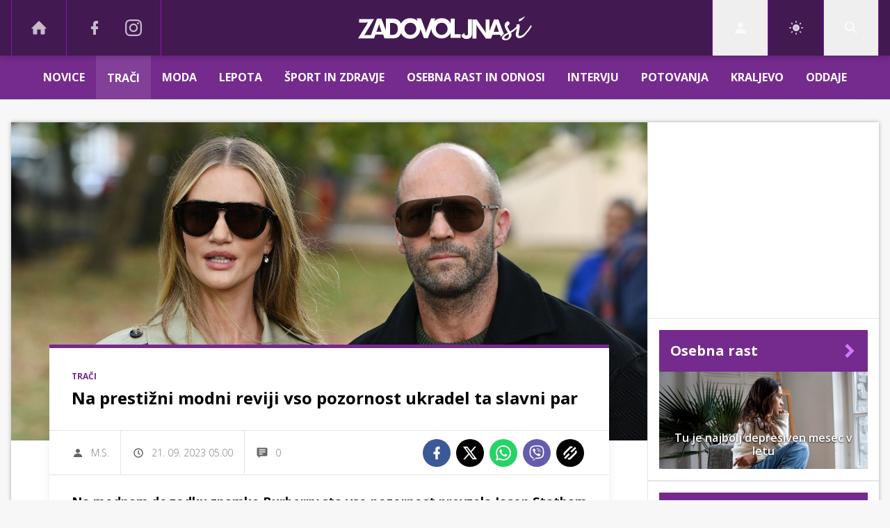

--- FILE ---
content_type: text/html; charset=UTF-8
request_url: https://www.zadovoljna.si/traci/na-prestizni-modni-reviji-je-vso-pozornost-ukradel-ta-slavni-par.html
body_size: 38941
content:
<!doctype html><html lang=sl class=dark><meta charset=UTF-8><meta name=viewport content="width=device-width,initial-scale=1"><meta http-equiv=X-UA-Compatible content="ie=edge"><title>Na prestižni modni reviji vso pozornost ukradel ta slavni par | Zadovoljna.si</title><meta name=description content="Na modnem dogodku znamke Burberry sta vso pozornost prevzela Jason Statham in Rosie Huntington-Whiteley. Kljub različnim stilom oblačenja sta bila zelo elegantna. Zvezdnika sta v zvezi že od leta 2009, prav tako sta ponosna starša sinu Jacku Oscarju ter hčerki Isabelli James."><script type=application/ld+json>{"@context":"https://schema.org","@type":"BreadcrumbList","itemListElement":[{"@type":"ListItem","position":1,"item":{"@type":"WebPage","name":"Naslovnica","@id":"https:\/\/www.zadovoljna.si\/"}},{"@type":"ListItem","position":2,"item":{"@type":"WebPage","name":"Trači","@id":"https:\/\/www.zadovoljna.si\/traci\/"}},{"@type":"ListItem","position":3,"item":{"@type":"WebPage","name":"Na prestižni modni reviji vso pozornost ukradel ta slavni par","@id":"https:\/\/www.zadovoljna.si\/traci\/na-prestizni-modni-reviji-je-vso-pozornost-ukradel-ta-slavni-par.html"}}]}</script><script type=application/ld+json>{"@context":"https://schema.org","@type":"WebPage","name":"Na prestižni modni reviji vso pozornost ukradel ta slavni par | Zadovoljna.si","description":"Na modnem dogodku znamke Burberry sta vso pozornost prevzela Jason Statham in Rosie Huntington-Whiteley. Kljub različnim stilom oblačenja sta bila zelo elegantna. Zvezdnika sta v zvezi že od leta 2009, prav tako sta ponosna starša sinu Jacku Oscarju ter hčerki Isabelli James.","url":"https:\/\/www.zadovoljna.si\/traci\/na-prestizni-modni-reviji-je-vso-pozornost-ukradel-ta-slavni-par.html"}</script><script type=application/ld+json>{"@context":"https://schema.org","@type":"NewsArticle","headline":"Na prestižni modni reviji vso pozornost ukradel ta slavni par","datePublished":"2023-09-21T05:00:00\u002b02:00","dateModified":"2023-09-21T05:00:00\u002b02:00","image":[{"@type":"ImageObject","url":"https:\/\/images.24ur.com\/media\/images\/original\/Sep2023\/dca1c6cb3f079ae32db9_63118362.jpg?v=c37e\u0026fop=fp:0.49:0.36","width":1800,"height":1201},{"@type":"ImageObject","url":"https:\/\/images.24ur.com\/media\/images\/original\/Sep2023\/a640d31b10c69d1c67ef_63118363.jpg?v=6c7f","width":1220,"height":1800},{"@type":"ImageObject","url":"https:\/\/images.24ur.com\/media\/images\/original\/Sep2023\/9d66275a924d0f738cbd_63118366.jpg?v=ddcf","width":1188,"height":1800}],"author":[{"@type":"Person","name":"M.S.","url":"https://www.zadovoljna.si/avtor/M.S."}],"articleBody":"Na nedavnem modnem šovu znamke Burberry v londonskem Highbury Fields se je zbralo mnogo znanih obrazov, med katerimi je najbolj izstopal Jason Statham s svojo zaročenko Rosie Huntington-Whiteley. Par je na modnem dogodku izžareval neusklajen, a hkrati prefinjen videz. Jason je nosil črne hlače, črno jakno ter pod njo zelen pulover, svoj videz pa je zaokrožil s črnimi usnjenimi čevlji. Rosie pa je blestela v trenč plašču in rumenih puhastih petah. Oba sta se odločila za dodatek velikih črnih sončnih očal.Zvezdniški par je skupaj že od leta 2009 in zaročila sta se leta 2016. Leto kasneje sta pozdravila rojstvo sina Jacka Oscarja ter lansko leto hčerke Isabelle James. V ekskluzivnem intervjuju za revijo People je 36-letna manekenka delila svoje misli o materinstvu: \u0022Mislim, da je moj sin najbolj srčkana stvar na svetu in o tem bi lahko govorila ves dan. Materinstvo je čudovito potovanje s številnimi vzponi in padci, vsak dan prinaša nove izzive in zmage.\u0022 Dodala je, da je njena glavna naloga skrb za družino: \u0022Skrb za to, da so vsi v redu in imajo vse, kar potrebujejo, in da sem kot starš predana svoji družini na vse možne načine.\u0022Zvezdnika sta se odločila, da ne bosta svojih otrok preveč izpostavljala javnosti, redko delita družinske fotografije na svojih družabnih omrežjih. Vendar pa ob posebnih trenutkih, kot so prazniki ali rojstni dnevi, oboževalcem včasih privoščita vpogled v svoje družinske trenutke.Kljub skoraj dvema desetletjema razlike v starosti se zvezdniški par vizualno odlično ujema. 56-letni igralec brez dvoma še vedno ohranja svojo brezhibno fizično pripravljenost. Če vas zanima, kako ohranja svojo telesno vzdržljivost, si lahko preberete več v spodnjem članku.\u0026nbsp;Vsi oboževalci Jasona Stathama pa si ga lahko ogledate v petek, 22. septembra, ob 20. uri v akcijskem filmu V imenu kralja na Kanalu A. Farmer s svojo ženo Solano in sinom Zephom živi mirno življenje na podeželju. Vse se spremeni, ko neznana tolpa napade njegov dom in ubije Zepha, Solana pa postane njihova ujetnica. Farmer se skupaj s svojim sosedom, odličnim lokostrelcem Norickom, in Solaninim bratom Bastianom odpravi po sledeh ugrabiteljev, da bi rešil ženo in se maščeval. Toda hitro spozna, da v nevarnosti ni le njegova žena, temveč tudi celotno kraljestvo, saj namerava zlobni čarovnik Gallian ubiti kralja Konreida.\u0026nbsp;Če pa si želite igralca še več, ne zamudite njegovih nastopov na Kanalu A v večernih urah: v soboto, 23. septembra, v filmu Italijanska misija, in v nedeljo, 24. septembra, v filmu Joker.","url":"https:\/\/www.zadovoljna.si\/traci\/na-prestizni-modni-reviji-je-vso-pozornost-ukradel-ta-slavni-par.html","mainEntityOfPage":{"@type":"WebPage","@id":"https:\/\/www.zadovoljna.si"},"articleSection":"Trači","publisher":{"@type":"Organization","name":"Zadovoljna.si","logo":{"@type":"ImageObject","url":"https://assets.24ur.si/logos/zadovoljna.svg"}}}</script><meta name=referrer content="always"><link rel=icon type=image/x-icon href=/assets/favicons/favicon.ico><link rel=apple-touch-icon sizes=180x180 href=/assets/favicons/apple-touch-icon.png><link rel=icon type=image/png href=/assets/favicons/favicon-16x16.png sizes=16x16><link rel=icon type=image/png href=/assets/favicons/favicon-32x32.png sizes=32x32><link rel=manifest href=/assets/manifest.json><link rel=alternate type=application/rss+xml title="24ur.com RSS" href=https://www.24ur.com/rss><meta name=theme-color content="#ffffff"><meta name=color-scheme content="dark light"><meta name=onl:env content="prod"><meta name=onl:articleId content="4394577"><meta name=onl:sectionId content="10250"><meta name=onl:siteId content="10002"><meta name=onl:generatedAt content="21. 01. 2026 22.04"><meta name=onl:generatedIn content="47ms"><link rel=preconnect href=//gql.24ur.si><link rel=preconnect href=//ads.24ur.si><link rel=preconnect href=//images.24ur.com><link rel=preconnect href=//script.dotmetrics.net><meta property="fb:app_id" content="1749655185152700"><meta name=facebook-domain-verification content="fpohms6usjmpfakapw1tg3kzy49cnp"><meta name=twitter:site content="https://twitter.com/Zadovoljna"><meta name=twitter:card content="summary"><meta name=twitter:title content="Na prestižni modni reviji vso pozornost ukradel ta slavni par | Zadovoljna.si"><meta name="twitter: description" content="Na modnem dogodku znamke Burberry sta vso pozornost prevzela Jason Statham in Rosie Huntington-Whiteley. Kljub različnim stilom oblačenja sta bila zelo elegantna. Zvezdnika sta v zvezi že od leta 2009, prav tako sta ponosna starša sinu Jacku Oscarju ter hčerki Isabelli James."><meta name=twitter:image content="https://images.24ur.com/media/images/1024x576/Sep2023/dca1c6cb3f079ae32db9_63118362.jpg?v=c37e&amp;fop=fp:0.49:0.36"><meta property="og:type" content="website"><meta property="og:title" content="Na prestižni modni reviji vso pozornost ukradel ta slavni par | Zadovoljna.si"><meta property="og:description" content="Na modnem dogodku znamke Burberry sta vso pozornost prevzela Jason Statham in Rosie Huntington-Whiteley. Kljub različnim stilom oblačenja sta bila zelo elegantna. Zvezdnika sta v zvezi že od leta 2009, prav tako sta ponosna starša sinu Jacku Oscarju ter hčerki Isabelli James."><meta property="og:image" content="https://images.24ur.com/media/images/1024x576/Sep2023/dca1c6cb3f079ae32db9_63118362.jpg?v=c37e&amp;fop=fp:0.49:0.36"><meta property="og:url" content="https://www.zadovoljna.si/traci/na-prestizni-modni-reviji-je-vso-pozornost-ukradel-ta-slavni-par.html"><link rel=dns-prefetch href=https://www.googletagmanager.com/><link href="https://www.googletagmanager.com/gtm.js?id=GTM-WV2DV7T" rel=preload as=script><link rel=canonical href=https://www.zadovoljna.si/traci/na-prestizni-modni-reviji-je-vso-pozornost-ukradel-ta-slavni-par.html><link rel=stylesheet href='/assets/build/main-VXI6FYOO.css?v=c216dce0'><style>.video-player,.hide-at-start,.comment-reply-form{display:none}.if-desktop{display:block}.if-mobile{display:none}.if-cookies-third,.if-cookies-no-third,.if-cookies-important,.if-cookies-no-important,.cookies,.cookies-settings{display:none}@media only screen and (max-width:1199px){.if-desktop{display:none}.if-mobile{display:block}#banner_30,#banner_69,#banner_50,#banner_51,#banner_79{display:none}}@media only screen and (min-width:1199px){#banner_95,#banner_96,#banner_97{display:none}}</style><script>window.config={env:"prod",site:"zadovoljna",version:"1468",graphQL:"https://gqlc.24ur.com/v2",loginUrl:"https://prijava.24ur.com",websocketUrl:"wss://ws.24ur.com",adserverUrl:"https://ads.api.24ur.si",eventsUrl:"https://go-usertrack-importer.pub.24ur.si",siteId:parseInt("10002",10),sectionId:parseInt("10250",10),articleId:parseInt("4394577",10),categories:"reality",adblockerVideoId:parseInt("62316503",10),showAds:"true"==="true",affiliates:{desktop:parseInt("85",10),mobile:parseInt("86",10)},colorScheme:window.matchMedia&&window.matchMedia("(prefers-color-scheme: dark)").matches?"dark":"light",country:"si",ads:{prerollUrl:"https://pubads.g.doubleclick.net/gampad/ads?iu=/23086084073/preroll_video&description_url=[placeholder]&tfcd=0&npa=0&sz=640x480&gdfp_req=1&unviewed_position_start=1&output=vast&env=vp&impl=s&correlator=",postrollUrl:"https://pubads.g.doubleclick.net/gampad/ads?iu=/23086084073/postroll_video&description_url=[placeholder]&tfcd=0&npa=0&sz=640x480&gdfp_req=1&unviewed_position_start=1&output=vast&env=vp&impl=s&correlator=",mobilePrerollUrl:"https://pubads.g.doubleclick.net/gampad/ads?iu=/23086084073/preroll_video&description_url=[placeholder]&tfcd=0&npa=0&sz=640x480&gdfp_req=1&unviewed_position_start=1&output=vast&env=vp&impl=s&correlator=",mobilePostrollUrl:"https://pubads.g.doubleclick.net/gampad/ads?iu=/23086084073/postroll_video&description_url=[placeholder]&tfcd=0&npa=0&sz=640x480&gdfp_req=1&unviewed_position_start=1&output=vast&env=vp&impl=s&correlator="}};var player=null;document.querySelector("html").classList.remove("light","dark"),document.querySelector("html").classList.add(localStorage.getItem("color_scheme")?localStorage.getItem("color_scheme"):window.config.colorScheme),window.addEventListener("pageshow",e=>document.querySelector("body").classList.remove("sidenav-open"),!1)</script><script>window.gdprAppliesGlobally=!1,function(){function e(t){if(!window.frames[t])if(document.body&&document.body.firstChild){var s=document.body,n=document.createElement("iframe");n.style.display="none",n.name=t,n.title=t,s.insertBefore(n,s.firstChild)}else setTimeout(function(){e(t)},5)}function t(e,t,n,s,o){function i(e,n,s,i){if(typeof s!="function")return;window[t]||(window[t]=[]);var a=!1;o&&(a=o(e,i,s)),a||window[t].push({command:e,version:n,callback:s,parameter:i})}i.stub=!0,i.stubVersion=2;function a(t){if(!window[e]||window[e].stub!==!0)return;if(!t.data)return;var o,i,a=typeof t.data=="string";try{i=a?JSON.parse(t.data):t.data}catch{return}i[n]&&(o=i[n],window[e](o.command,o.version,function(e,n){var i={};i[s]={returnValue:e,success:n,callId:o.callId},t.source&&t.source.postMessage(a?JSON.stringify(i):i,"*")},o.parameter))}typeof window[e]!="function"&&(window[e]=i,window.addEventListener?window.addEventListener("message",a,!1):window.attachEvent("onmessage",a))}t("__tcfapi","__tcfapiBuffer","__tcfapiCall","__tcfapiReturn"),e("__tcfapiLocator"),function(e,t){var n,s,o,i,a,c,l,d,r=document.createElement("link");r.rel="preconnect",r.as="script",i=document.createElement("link"),i.rel="dns-prefetch",i.as="script",a=document.createElement("link"),a.rel="preload",a.as="script",s=document.createElement("script"),s.id="spcloader",s.type="text/javascript",s.async=!0,s.charset="utf-8",o="https://sdk.privacy-center.org/"+e+"/loader.js?target_type=notice&target="+t,window.didomiConfig&&window.didomiConfig.user&&(c=window.didomiConfig.user,l=c.country,d=c.region,l&&(o=o+"&country="+l,d&&(o=o+"&region="+d))),r.href="https://sdk.privacy-center.org/",i.href="https://sdk.privacy-center.org/",a.href=o,s.src=o,n=document.getElementsByTagName("script")[0],n.parentNode.insertBefore(r,n),n.parentNode.insertBefore(i,n),n.parentNode.insertBefore(a,n),n.parentNode.insertBefore(s,n)}("f2cc396d-f44a-43c7-b6f3-77a972ecba79","taQnghxT")}(),window.didomiEventListeners=window.didomiEventListeners||[],window.didomiOnReady=window.didomiOnReady||[]</script><body class="user-unknown m-0 font-sans bg-gray-xlighter dark:bg-slate-900 scroll-up section-10250"><script>document.addEventListener("user",e=>{const t=e.detail;app.html.inject(".if-user-loggedin",t)})</script><header class="fixed inset-x-0 z-100"><div class="h-60 lg:h-80 relative bg-secondary z-100 drop-shadow-header"><div class="container flex justify-between h-full px-0 lg:px-16"><div class="hidden lg:flex basis-25p"><a href=/ class="header__icon border-x active:bg-white/10 dark:text-white/70 hover:dark:text-white/90"><svg class="icon" width="24" height="24" id="Layer_1" data-name="Layer 1" xmlns="http://www.w3.org/2000/svg" xmlns:xlink="http://www.w3.org/1999/xlink" viewBox="0 0 32 32" aria-hidden="true"><title>icon-home</title><path d="M29.875 17.6h-2.675v9.6c0 0.712-0.31 1.6-1.6 1.6h-6.4v-9.6h-6.4v9.6h-6.4c-1.29 0-1.6-0.888-1.6-1.6v-9.6h-2.675c-0.957 0-0.752-0.518-0.096-1.197l12.838-12.851c0.312-0.323 0.722-0.483 1.133-0.499 0.411 0.016 0.821 0.174 1.133 0.499l12.837 12.85c0.658 0.68 0.862 1.198-0.094 1.198z"></path></svg>
</a><a aria-label=Facebook href=https://www.facebook.com/zadovoljna.si target=_blank class="header__icon header__icon-noBg dark:text-white/70 hover:dark:text-white/90"><svg class="icon" width="24" height="24" id="Layer_1" data-name="Layer 1" xmlns="http://www.w3.org/2000/svg" xmlns:xlink="http://www.w3.org/1999/xlink" viewBox="0 0 24 24" aria-hidden="true"><path d="M17 2v0 0 4h-2c-0.69 0-1 0.81-1 1.5v2.5h3v4h-3v8h-4v-8h-3v-4h3v-4c0-2.209 1.791-4 4-4v0h3z"></path></svg>
</a><a aria-label=Instagram href=https://www.instagram.com/zadovoljna.si/ target=_blank class="header__icon border-r header__icon-noBg dark:text-white/70 hover:dark:text-white/90 -ml-24"><svg class="icon" width="24" height="24" id="Layer_1" data-name="Layer 1" xmlns="http://www.w3.org/2000/svg" xmlns:xlink="http://www.w3.org/1999/xlink" viewBox="0 0 24 24" aria-hidden="true"><title>icon-instagram</title><path d="M12 2.163c3.204 0 3.584.012 4.85.07 3.252.148 4.771 1.691 4.919 4.919.058 1.265.069 1.645.069 4.849 0 3.205-.012 3.584-.069 4.849-.149 3.225-1.664 4.771-4.919 4.919-1.266.058-1.644.07-4.85.07-3.204 0-3.584-.012-4.849-.07-3.26-.149-4.771-1.699-4.919-4.92-.058-1.265-.07-1.644-.07-4.849 0-3.204.013-3.583.07-4.849.149-3.227 1.664-4.771 4.919-4.919 1.266-.057 1.645-.069 4.849-.069zm0-2.163c-3.259 0-3.667.014-4.947.072-4.358.2-6.78 2.618-6.98 6.98-.059 1.281-.073 1.689-.073 4.948 0 3.259.014 3.668.072 4.948.2 4.358 2.618 6.78 6.98 6.98 1.281.058 1.689.072 4.948.072 3.259 0 3.668-.014 4.948-.072 4.354-.2 6.782-2.618 6.979-6.98.059-1.28.073-1.689.073-4.948 0-3.259-.014-3.667-.072-4.947-.196-4.354-2.617-6.78-6.979-6.98-1.281-.059-1.69-.073-4.949-.073zm0 5.838c-3.403 0-6.162 2.759-6.162 6.162s2.759 6.163 6.162 6.163 6.162-2.759 6.162-6.163c0-3.403-2.759-6.162-6.162-6.162zm0 10.162c-2.209 0-4-1.79-4-4 0-2.209 1.791-4 4-4s4 1.791 4 4c0 2.21-1.791 4-4 4zm6.406-11.845c-.796 0-1.441.645-1.441 1.44s.645 1.44 1.441 1.44c.795 0 1.439-.645 1.439-1.44s-.644-1.44-1.439-1.44z"/></svg></a></div><button aria-label=Open class="flex lg:hidden h-full basis-25p" onclick='return app.html.toggleClass("body","sidenav-open"),!1'><div class="flex justify-center items-center border-r border-white-10 active:bg-white/20 h-full"><div class=hamburger><span></span>
<span></span>
<span></span></div></div></button>
<a class="rel-center basis-50p" href=/><img class="w-150 lg:w-250 h-auto" src=/assets/img/logos/zadovoljna-white.svg alt=Zadovoljna.si></a><div class="flex basis-25p justify-end"><div id=menu_login class="hidden lg:flex header__icon border-l"><div class="hide-at-start if-user-loggedin rel-center"><div class="h-80 flex justify-center items-center overflow-hidden cursor-pointer w-full"><img class="w-34 h-34 rounded-full" data-field=avatar></div><div class="dropdown hidden opacity-0"><span class=dropdown__username data-field=nickname></span>
<button aria-label=Settings onclick='return app.user.goLogin("/nastavitve"),!1' class=dropdown__link><svg class="icon mr-8" width="18" height="18" id="Layer_1" data-name="Layer 1" xmlns="http://www.w3.org/2000/svg" xmlns:xlink="http://www.w3.org/1999/xlink" viewBox="0 0 24 24" aria-hidden="true"><title>icon-cog</title><path d="M22,14 L19.739,14 C19.498,14.931 19.1,15.798 18.565,16.564 L20,18 L18,20 L16.565,18.564 C15.797,19.099 14.932,19.498 14,19.738 L14,22 L10,22 L10,19.738 C9.069,19.498 8.203,19.099 7.436,18.564 L6,20 L4,18 L5.436,16.564 C4.901,15.799 4.502,14.932 4.262,14 L2,14 L2,10 L4.262,10 C4.502,9.068 4.9,8.202 5.436,7.436 L4,6 L6,4 L7.436,5.436 C8.202,4.9 9.068,4.502 10,4.262 L10,2 L14,2 L14,4.261 C14.932,4.502 15.797,4.9 16.565,5.435 L18,3.999 L20,5.999 L18.564,7.436 C19.099,8.202 19.498,9.069 19.738,10 L22,10 L22,14 Z M12,17 C14.7614237,17 17,14.7614237 17,12 C17,9.23857625 14.7614237,7 12,7 C9.23857625,7 7,9.23857625 7,12 C7,14.7614237 9.23857625,17 12,17 Z"></path></svg>Nastavitve</button>
<button aria-label=Logout class=dropdown__link onclick="return app.user.logout(),!1"><svg class="icon mr-8" width="18" height="18" id="Layer_1" data-name="Layer 1" xmlns="http://www.w3.org/2000/svg" xmlns:xlink="http://www.w3.org/1999/xlink" viewBox="0 0 24 24" aria-hidden="true"><title>icon-logout</title><path d="M18,22H7c-1.103,0-2-0.897-2-2v-3h2v3h11V4H7v3H5V4c0-1.102,0.897-2,2-2h11c1.103,0,2,0.898,2,2 v16C20,21.103,19.103,22,18,22z" /> <polygon points="11.707,7.292 10.293,8.708 12.59,11 4,11 4,13 12.582,13 10.292,15.294 11.708,16.706 16.414,11.991" /></svg> Odjava</button></div></div><div class="hide-at-start if-user-loggedout rel-center"><button aria-label=Login class="rel-center text-white-70 hover:text-white transition-300" onclick="return app.user.goLogin(),!1">
<svg class="icon" width="24" height="24" id="Layer_1" data-name="Layer 1" xmlns="http://www.w3.org/2000/svg" xmlns:xlink="http://www.w3.org/1999/xlink" viewBox="0 0 24 24" aria-hidden="true"><title>icon-user</title><path d="M12.002 12.006c2.206 0 4-1.795 4-4s-1.794-4-4-4c-2.206 0-4 1.795-4 4s1.795 4 4 4z"></path> <path class="path2" d="M12.002 13.006c-4.71 0-8 2.467-8 6v1h16v-1c0-3.533-3.289-6-8-6z"></path></svg></button></div></div><script>document.addEventListener("click",function(e){const t=app.html.q("#menu_login").contains(e.target);t?app.html.toggleClasses("#menu_login","menu_login_open"):app.html.removeClass("#menu_login","menu_login_open")})</script><div class="hidden lg:flex header__icon border-l"><div onclick='return app.user.colorScheme("light"),!1' title="Temni način" class="w-full h-full justify-center items-center hidden dark:flex cursor-pointer"><svg class="icon" width="24" height="24" stroke="currentColor" fill="none" stroke-width="2" viewBox="0 0 24 24" stroke-linecap="round" stroke-linejoin="round" height="200px" width="200px" xmlns="http://www.w3.org/2000/svg"><path stroke="none" d="M0 0h24v24H0z" fill="none"></path><path d="M12 3c.132 0 .263 0 .393 0a7.5 7.5 0 0 0 7.92 12.446a9 9 0 1 1 -8.313 -12.454z"></path></svg></div><div onclick='return app.user.colorScheme("dark"),!1' title="Svetli način" class="w-full h-full justify-center items-center flex dark:hidden cursor-pointer"><svg class="icon" width="24" height="24" stroke="currentColor" fill="none" stroke-width="2" viewBox="0 0 24 24" stroke-linecap="round" stroke-linejoin="round" height="200px" width="200px" xmlns="http://www.w3.org/2000/svg"><path stroke="none" d="M0 0h24v24H0z" fill="none"></path><path d="M12 12m-4 0a4 4 0 1 0 8 0a4 4 0 1 0 -8 0"></path><path d="M3 12h1m8 -9v1m8 8h1m-9 8v1m-6.4 -15.4l.7 .7m12.1 -.7l-.7 .7m0 11.4l.7 .7m-12.1 -.7l-.7 .7"></path></svg></div></div><div id=menu_search class="header__icon border-x"><button aria-label=Search class=rel-center id=searchBtn onclick='app.html.addClass("body","search-opened"),app.html.setFocus("#menu_search_modal input")'>
<svg class="icon" width="24" height="24" id="Layer_1" data-name="Layer 1" xmlns="http://www.w3.org/2000/svg" xmlns:xlink="http://www.w3.org/1999/xlink" viewBox="0 0 24 24" aria-hidden="true"><title>icon-search-temp</title><path d="M15.6,14c0.3-0.4,0.5-0.8,0.7-1.3c1.5-3.5-0.2-7.6-3.7-9.1C11.8,3.2,10.9,3,9.9,3C6.6,3,3.7,5.3,3.1,8.6s1.1,6.5,4.1,7.8 c2.4,1,5,0.6,6.9-0.8l5.4,5.4l1.6-1.6L15.6,14z M9.9,5.2c2.6,0,4.8,2.1,4.8,4.8c0,2.6-2.1,4.8-4.8,4.8S5.2,12.6,5.2,10 C5.2,7.3,7.3,5.2,9.9,5.2z"></path></svg></button></div></div></div></div><div class=submenu><div class="px-16 pt-32 pb-16 lg:hidden"><div class="hide-at-start if-user-loggedout flex flex-col"><div class="flex flex-row items-center py-16" onclick="return app.user.goLogin(),!1"><img src=/assets/img/avatar.png class="w-38 h-38 rounded-full overflow-hidden mr-16">
<span class="text-16 text-white">Še nimaš računa?</span></div><a href=# onclick="return app.user.goLogin(),!1" class="button button-primary dark:text-white w-full">Prijavi se</a></div><div class="flex flex-col mt-8"><a href=# onclick='return app.user.colorScheme("dark"),!1' class="dark:hidden button button-primary mb-8 dark:text-white"><span class="text-black/60 dark:text-black/60"><svg class="icon" width="18" height="18" stroke="currentColor" fill="none" stroke-width="2" viewBox="0 0 24 24" stroke-linecap="round" stroke-linejoin="round" height="200px" width="200px" xmlns="http://www.w3.org/2000/svg"><path stroke="none" d="M0 0h24v24H0z" fill="none"></path><path d="M12 3c.132 0 .263 0 .393 0a7.5 7.5 0 0 0 7.92 12.446a9 9 0 1 1 -8.313 -12.454z"></path></svg></span>
<span class=ml-8>Temni način</span>
</a><a href=# onclick='return app.user.colorScheme("light"),!1' class="hidden dark:flex button button-primary mb-8 dark:text-white"><span class="text-black/60 dark:text-black/60"><svg class="icon" width="18" height="18" stroke="currentColor" fill="none" stroke-width="2" viewBox="0 0 24 24" stroke-linecap="round" stroke-linejoin="round" height="200px" width="200px" xmlns="http://www.w3.org/2000/svg"><path stroke="none" d="M0 0h24v24H0z" fill="none"></path><path d="M12 12m-4 0a4 4 0 1 0 8 0a4 4 0 1 0 -8 0"></path><path d="M3 12h1m8 -9v1m8 8h1m-9 8v1m-6.4 -15.4l.7 .7m12.1 -.7l-.7 .7m0 11.4l.7 .7m-12.1 -.7l-.7 .7"></path></svg></span>
<span class=ml-8>Svetli način</span></a></div><div class="hide-at-start if-user-loggedin flex flex-col"><div class="flex items-center mb-16"><img class="w-38 h-38 rounded-full mr-8" data-field=avatar>
<span class="text-white truncate" data-field=nickname></span></div><a href=# onclick='return app.user.goLogin("/nastavitve"),!1' class="button button-primary mb-8 dark:text-white"><span class="text-black/60 dark:text-black/60"><svg class="icon" width="18" height="18" id="Layer_1" data-name="Layer 1" xmlns="http://www.w3.org/2000/svg" xmlns:xlink="http://www.w3.org/1999/xlink" viewBox="0 0 24 24" aria-hidden="true"><title>icon-cog</title><path d="M22,14 L19.739,14 C19.498,14.931 19.1,15.798 18.565,16.564 L20,18 L18,20 L16.565,18.564 C15.797,19.099 14.932,19.498 14,19.738 L14,22 L10,22 L10,19.738 C9.069,19.498 8.203,19.099 7.436,18.564 L6,20 L4,18 L5.436,16.564 C4.901,15.799 4.502,14.932 4.262,14 L2,14 L2,10 L4.262,10 C4.502,9.068 4.9,8.202 5.436,7.436 L4,6 L6,4 L7.436,5.436 C8.202,4.9 9.068,4.502 10,4.262 L10,2 L14,2 L14,4.261 C14.932,4.502 15.797,4.9 16.565,5.435 L18,3.999 L20,5.999 L18.564,7.436 C19.099,8.202 19.498,9.069 19.738,10 L22,10 L22,14 Z M12,17 C14.7614237,17 17,14.7614237 17,12 C17,9.23857625 14.7614237,7 12,7 C9.23857625,7 7,9.23857625 7,12 C7,14.7614237 9.23857625,17 12,17 Z"></path></svg></span>
<span class=ml-8>Nastavitve</span>
</a><a href=# onclick="return app.user.logout(),!1" class="button button-primary if-user-loggedin dark:text-white"><span class="text-black/60 dark:text-black/60"><svg class="icon" width="18" height="18" id="Layer_1" data-name="Layer 1" xmlns="http://www.w3.org/2000/svg" xmlns:xlink="http://www.w3.org/1999/xlink" viewBox="0 0 24 24" aria-hidden="true"><title>icon-logout</title><path d="M18,22H7c-1.103,0-2-0.897-2-2v-3h2v3h11V4H7v3H5V4c0-1.102,0.897-2,2-2h11c1.103,0,2,0.898,2,2 v16C20,21.103,19.103,22,18,22z" /> <polygon points="11.707,7.292 10.293,8.708 12.59,11 4,11 4,13 12.582,13 10.292,15.294 11.708,16.706 16.414,11.991" /></svg></span>
<span class=ml-8>Odjava</span></a></div></div><div class="header__item lg:hidden"><a href=/ class=header__link>DOMOV</a></div><div class="flex-col lg:flex-row mx-auto flex"><div class=header__item id=menuitem_1338><a class=header__link href=/novice target=_self>Novice<div class="block lg:hidden" onclick='return app.html.toggleClass("#menuitem_1338","header__item--open"),!1'><svg class="icon" width="24" height="24" id="Layer_1" data-name="Layer 1" xmlns="http://www.w3.org/2000/svg" xmlns:xlink="http://www.w3.org/1999/xlink" viewBox="0 0 24 24" aria-hidden="true"><title>icon-chevron-down</title><polygon points="5.3,9.4 12,16.1 18.7,9.4 17.3,7.9 12,13.2 6.7,7.9 " /></svg></div></a><div class=header__link-sub><a href=/traci/narodna target=_self>Narodna</a>
<a href=/horoskop-znamenja target=_self>Astrologija</a></div></div><div class="header__item header__item--open" id=menuitem_10250><a class="header__link header__link--active header__link--open" href=/traci target=_self>Trači</a></div><div class=header__item id=menuitem_10107><a class=header__link href=/moda target=_self>Moda<div class="block lg:hidden" onclick='return app.html.toggleClass("#menuitem_10107","header__item--open"),!1'><svg class="icon" width="24" height="24" id="Layer_1" data-name="Layer 1" xmlns="http://www.w3.org/2000/svg" xmlns:xlink="http://www.w3.org/1999/xlink" viewBox="0 0 24 24" aria-hidden="true"><title>icon-chevron-down</title><polygon points="5.3,9.4 12,16.1 18.7,9.4 17.3,7.9 12,13.2 6.7,7.9 " /></svg></div></a><div class=header__link-sub><a href=/moda/ulicna-moda target=_self>Ulična moda</a>
<a href=/moda/zavedna-zadovoljna target=_self>Zavedna. Zadovoljna</a></div></div><div class=header__item id=menuitem_10338><a class=header__link href=/lepota target=_self>Lepota<div class="block lg:hidden" onclick='return app.html.toggleClass("#menuitem_10338","header__item--open"),!1'><svg class="icon" width="24" height="24" id="Layer_1" data-name="Layer 1" xmlns="http://www.w3.org/2000/svg" xmlns:xlink="http://www.w3.org/1999/xlink" viewBox="0 0 24 24" aria-hidden="true"><title>icon-chevron-down</title><polygon points="5.3,9.4 12,16.1 18.7,9.4 17.3,7.9 12,13.2 6.7,7.9 " /></svg></div></a><div class=header__link-sub><a href=/lepota/koza target=_self>Koža</a>
<a href=/lepota/zenske-frizure target=_self>Ženske frizure</a>
<a href=/lepota/licila target=_self>LIČENJE</a></div></div><div class=header__item id=menuitem_10106><a class=header__link href=/sport-zdravje target=_self>Šport in zdravje<div class="block lg:hidden" onclick='return app.html.toggleClass("#menuitem_10106","header__item--open"),!1'><svg class="icon" width="24" height="24" id="Layer_1" data-name="Layer 1" xmlns="http://www.w3.org/2000/svg" xmlns:xlink="http://www.w3.org/1999/xlink" viewBox="0 0 24 24" aria-hidden="true"><title>icon-chevron-down</title><polygon points="5.3,9.4 12,16.1 18.7,9.4 17.3,7.9 12,13.2 6.7,7.9 " /></svg></div></a><div class=header__link-sub><a href=/fit/dieta target=_self>Dieta</a>
<a href=/sport-zdravje/sport target=_self>Šport</a>
<a href=/sport-zdravje/zdravje target=_self>Zdravje</a></div></div><div class=header__item id=menuitem_10103><a class=header__link href=/seks-odnosi target=_self>Osebna rast in odnosi<div class="block lg:hidden" onclick='return app.html.toggleClass("#menuitem_10103","header__item--open"),!1'><svg class="icon" width="24" height="24" id="Layer_1" data-name="Layer 1" xmlns="http://www.w3.org/2000/svg" xmlns:xlink="http://www.w3.org/1999/xlink" viewBox="0 0 24 24" aria-hidden="true"><title>icon-chevron-down</title><polygon points="5.3,9.4 12,16.1 18.7,9.4 17.3,7.9 12,13.2 6.7,7.9 " /></svg></div></a><div class=header__link-sub><a href=/seks-odnosi/varna-in-zadovoljna target=_self>Varna in Zadovoljna</a>
<a href=/seks-odnosi/osebna-rast target=_self>Osebna rast</a>
<a href=/seks-odnosi/odnosi target=_self>Odnosi</a>
<a href=/seks-odnosi/seks target=_self>Seks</a></div></div><div class=header__item id=menuitem_10344><a class=header__link href=/intervju target=_self>Intervju</a></div><div class=header__item id=menuitem_10236><a class=header__link href=/potovanja target=_self>Potovanja<div class="block lg:hidden" onclick='return app.html.toggleClass("#menuitem_10236","header__item--open"),!1'><svg class="icon" width="24" height="24" id="Layer_1" data-name="Layer 1" xmlns="http://www.w3.org/2000/svg" xmlns:xlink="http://www.w3.org/1999/xlink" viewBox="0 0 24 24" aria-hidden="true"><title>icon-chevron-down</title><polygon points="5.3,9.4 12,16.1 18.7,9.4 17.3,7.9 12,13.2 6.7,7.9 " /></svg></div></a><div class=header__link-sub><a href=/potovanja/slovenija target=_self>Slovenija</a>
<a href=/potovanja/svet target=_self>Svet</a></div></div><div class=header__item id=menuitem_10243><a class=header__link href=/kraljevo target=_self>Kraljevo</a></div><div class=header__item id=menuitem_102101><a class=header__link href=/traci/oddaje target=_self>Oddaje<div class="block lg:hidden" onclick='return app.html.toggleClass("#menuitem_102101","header__item--open"),!1'><svg class="icon" width="24" height="24" id="Layer_1" data-name="Layer 1" xmlns="http://www.w3.org/2000/svg" xmlns:xlink="http://www.w3.org/1999/xlink" viewBox="0 0 24 24" aria-hidden="true"><title>icon-chevron-down</title><polygon points="5.3,9.4 12,16.1 18.7,9.4 17.3,7.9 12,13.2 6.7,7.9 " /></svg></div></a><div class=header__link-sub><a href=/traci/kmetija target=_self>Kmetija</a>
<a href=/traci/nemirna-kri target=_self>Nemirna kri</a>
<a href=/traci/ljubezen-po-domace target=_self>Ljubezen po domače</a>
<a href=/traci/skrito-v-raju target=_self>Skrito v raju</a>
<a href=/traci/slovenija-ima-talent target=_self>Slovenija ima talent</a></div></div></div></div><div id=menu_search_modal class="menu-search-modal hide-at-start searchM"><div class="container h-100vh flex justify-center items-center searchM__wrapper"><div class="absolute right-0 top-0 w-80 h-80 flex justify-center items-center cursor-pointer" onclick='app.html.removeClass("body","search-opened")'><svg class="icon text-white" width="24" height="24" id="Layer_1" data-name="Layer 1" xmlns="http://www.w3.org/2000/svg" xmlns:xlink="http://www.w3.org/1999/xlink" viewBox="0 0 24 24" aria-hidden="true"><title>cross</title><path d="M21.456 5.414l-2.829-2.828-6.585 6.586-6.586-6.586-2.829 2.828 6.586 6.586-6.586 6.586 2.829 2.828 6.586-6.586 6.585 6.586 2.829-2.828-6.586-6.586z"></path></svg></div><div class=searchM__field><form action=/iskanje class=searchM__form><button class="absolute right-0 inset-y-0 w-80 flex justify-center items-center">
<svg class="icon text-white" width="24" height="24" id="Layer_1" data-name="Layer 1" xmlns="http://www.w3.org/2000/svg" xmlns:xlink="http://www.w3.org/1999/xlink" viewBox="0 0 24 24" aria-hidden="true"><title>icon-search-temp</title><path d="M15.6,14c0.3-0.4,0.5-0.8,0.7-1.3c1.5-3.5-0.2-7.6-3.7-9.1C11.8,3.2,10.9,3,9.9,3C6.6,3,3.7,5.3,3.1,8.6s1.1,6.5,4.1,7.8 c2.4,1,5,0.6,6.9-0.8l5.4,5.4l1.6-1.6L15.6,14z M9.9,5.2c2.6,0,4.8,2.1,4.8,4.8c0,2.6-2.1,4.8-4.8,4.8S5.2,12.6,5.2,10 C5.2,7.3,7.3,5.2,9.9,5.2z"></path></svg>
</button>
<input id=searchInputMenu name=q aria-label="Vnesite iskalni niz" autofocus class=searchM__input spellcheck=false required>
<label for=searchInputMenu class=search_label>Vnesite iskalni niz</label></form></div></div></div></header><div class="relative takeover-base"><div class="container pt-80 lg:pt-160 container-sn"><div class=banner__billboard><div class=banner><div class="relative hidden lg:flex items-center justify-center"><div id=div-gpt-ad-1746792614019-0 class="z-20 relative flex items-center justify-center"></div></div></div></div><div class="box flex flex-col mb-32"><div class="flex wrap flex-col xl:flex-row border-b border-black/10 dark:border-white/10 mb-16"><article class="article main md:border-r border-solid border-gray-xxlighter dark:border-slate-700"><div><div class="w-full relative pb-50p overflow-hidden"><picture class=media-object tabindex=0><source media="(min-width: 1200px)" srcset="https://images.24ur.com/media/images/1820x938/Sep2023/dca1c6cb3f079ae32db9_63118362.jpg?v=c37e&amp;fop=fp:0.49:0.36"><source media="(min-width: 1024px)" srcset="https://images.24ur.com/media/images/1168x515/Sep2023/dca1c6cb3f079ae32db9_63118362.jpg?v=c37e&amp;fop=fp:0.49:0.36"><source media="(min-width: 640px)" srcset="https://images.24ur.com/media/images/768x395/Sep2023/dca1c6cb3f079ae32db9_63118362.jpg?v=c37e&amp;fop=fp:0.49:0.36"><source srcset="https://images.24ur.com/media/images/618x317/Sep2023/dca1c6cb3f079ae32db9_63118362.jpg?v=c37e&amp;fop=fp:0.49:0.36"><img alt="Jason Statham" src="https://images.24ur.com/media/images/598x440/Sep2023/dca1c6cb3f079ae32db9_63118362.jpg?v=c37e&amp;fop=fp:0.49:0.36" class=w-full></picture></div></div><div class="p-16 md:p-32 mx-0 md:mx-55 -mt-15p relative bg-white dark:bg-slate-800 border-t-5 border-primary shadow-lg"><div class="flex flex-col w-full"><div class="flex flex-col"><div class="label mb-8 mr-2 flex"><span class="text-primary dark:text-primary-400 font-bold">Trači</span></div><h1 class="text-24 md:text-27 font-bold text-black dark:text-white leading-normal mb-32">Na prestižni modni reviji vso pozornost ukradel ta slavni par</h1></div><div class="flex flex-col md:flex-row justify-between border-t border-b border-black/10 dark:border-white/10 md:px-32 -mx-16 md:-mx-32 mb-24"><div class="flex flex-row justify-center border-b border-black/10 dark:border-white/10 md:border-none"><div class="flex flex-row items-center pr-16 border-r border-black/10 dark:border-white/10"><div class="text-black/60 dark:text-white/60 h-63 flex items-center justify-center mr-10"><svg class="icon" width="18" height="18" id="Layer_1" data-name="Layer 1" xmlns="http://www.w3.org/2000/svg" xmlns:xlink="http://www.w3.org/1999/xlink" viewBox="0 0 24 24" aria-hidden="true"><title>icon-user</title><path d="M12.002 12.006c2.206 0 4-1.795 4-4s-1.794-4-4-4c-2.206 0-4 1.795-4 4s1.795 4 4 4z"></path> <path class="path2" d="M12.002 13.006c-4.71 0-8 2.467-8 6v1h16v-1c0-3.533-3.289-6-8-6z"></path></svg></div><span class="text-14 text-black/50 dark:text-white/50 font-light"><a href=/avtor/M.S. class="text-black/50 dark:text-white/50">M.S.</a></span></div><div class="flex flex-row items-center px-16 border-r border-black/10 dark:border-white/10"><div class="text-black/60 dark:text-white/60 h-63 flex items-center justify-center mr-10"><svg class="icon" width="18" height="18" id="Layer_1" data-name="Layer 1" xmlns="http://www.w3.org/2000/svg" xmlns:xlink="http://www.w3.org/1999/xlink" viewBox="0 0 24 24" aria-hidden="true"><title>icon-clock</title><path d="M12,3c-5,0-9,4-9,9s4,9,9,9s9-4,9-9S17,3,12,3z M12,19c-3.9,0-7-3.1-7-7s3.1-7,7-7s7,3.1,7,7S15.9,19,12,19z" /> <path d="M13,7h-2v5c0,0.3,0.1,0.5,0.3,0.7l3,3l1.4-1.4L13,11.6V7z" /></svg></div><span class="text-14 text-black/50 dark:text-white/50 font-light">21. 09. 2023 05.00</span></div><a href=#comments class="flex flex-row items-center px-16 cursor-pointer"><div class="text-black/60 dark:text-white/60 h-63 flex items-center justify-center mr-10"><svg class="icon" width="18" height="18" id="Layer_1" data-name="Layer 1" xmlns="http://www.w3.org/2000/svg" xmlns:xlink="http://www.w3.org/1999/xlink" viewBox="0 0 24 24" aria-hidden="true"><title>icon-chat-bubble-square-4</title><path d="M19.998 2h-16c-1.104 0-2 0.895-2 2v12c0 1.104 0.896 2 2 2h1v4l4-4h10.999c1.105 0 2-0.896 2-2v-12c0.001-1.105-0.894-2-1.999-2zM12.998 15h-7v-2h7v2zM17.998 11h-12v-2h12v2zM17.998 7h-12v-2h12v2z"></path></svg></div><span class="text-14 text-black/50 dark:text-white/50 font-light">0</span></a></div><div class="flex flex-row items-center justify-center md:justify-start p-16 md:p-0" id=article-share-top><a href="https://www.facebook.com/dialog/feed?app_id=1749655185152700&link=https%3a%2f%2fwww.zadovoljna.si%2ftraci%2fna-prestizni-modni-reviji-je-vso-pozornost-ukradel-ta-slavni-par.html&picture=https%3a%2f%2fimages.24ur.com%2fmedia%2fimages%2f1024x576%2fSep2023%2fdca1c6cb3f079ae32db9_63118362.jpg%3fv%3dc37e%26fop%3dfp%3a0.49%3a0.36&name=Na%20presti%c5%beni%20modni%20reviji%20vso%20pozornost%20ukradel%20ta%20slavni%20par&caption=Zadovoljna.si&description=Na%20modnem%20dogodku%20znamke%20Burberry%20sta%20vso%20pozornost%20prevzela%20Jason%20Statham%20in%20Rosie%20Huntington-Whiteley.%20Kljub%20razli%c4%8dnim%20stilom%20obla%c4%8denja%20sta%20bila%20zelo%20elegantna.%20Zvezdnika%20sta%20v%20zvezi%20%c5%bee%20od%20leta%202009%2c%20prav%20tako%20sta%20ponosna%20star%c5%a1a%20sinu%20Jacku%20Oscarju%20ter%20h%c4%8derki%20Isabelli%20James.&redirect_uri=https%3a%2f%2fwww.zadovoljna.si%2ftraci%2fna-prestizni-modni-reviji-je-vso-pozornost-ukradel-ta-slavni-par.html&display=popup" target=_blank class="bg-brand-facebook w-40 h-40 mx-4 block rounded-full flex items-center justify-center text-white hover:text-white dark:text-white/90 hover:dark:text-white cursor-pointer" aria-label=Facebook><svg class="icon" width="22" height="22" id="Layer_1" data-name="Layer 1" xmlns="http://www.w3.org/2000/svg" xmlns:xlink="http://www.w3.org/1999/xlink" viewBox="0 0 24 24" aria-hidden="true"><path d="M17 2v0 0 4h-2c-0.69 0-1 0.81-1 1.5v2.5h3v4h-3v8h-4v-8h-3v-4h3v-4c0-2.209 1.791-4 4-4v0h3z"></path></svg>
</a><a href="https://twitter.com/intent/tweet?text=Na%20presti%c5%beni%20modni%20reviji%20vso%20pozornost%20ukradel%20ta%20slavni%20par%20https%3a%2f%2fwww.zadovoljna.si%2ftraci%2fna-prestizni-modni-reviji-je-vso-pozornost-ukradel-ta-slavni-par.html" target=_blank class="bg-black w-40 h-40 mx-4 block rounded-full flex items-center justify-center text-white hover:text-white dark:text-white/90 hover:dark:text-white cursor-pointer" aria-label=Twitter><svg class="icon" width="22" height="22" stroke="currentColor" fill="currentColor" stroke-width="0" viewBox="0 0 24 24" height="1em" width="1em" xmlns="http://www.w3.org/2000/svg"><path d="M8 2H1L9.26086 13.0145L1.44995 21.9999H4.09998L10.4883 14.651L16 22H23L14.3917 10.5223L21.8001 2H19.1501L13.1643 8.88578L8 2ZM17 20L5 4H7L19 20H17Z"></path></svg>
</a><a href="whatsapp://send?text=Na%20presti%c5%beni%20modni%20reviji%20vso%20pozornost%20ukradel%20ta%20slavni%20par%20https%3a%2f%2fwww.zadovoljna.si%2ftraci%2fna-prestizni-modni-reviji-je-vso-pozornost-ukradel-ta-slavni-par.html" target=_blank class="bg-brand-whatsapp w-40 h-40 mx-4 block rounded-full flex items-center justify-center text-white hover:text-white dark:text-white/90 hover:dark:text-white cursor-pointer"><svg class="icon" width="22" height="22" stroke="currentColor" fill="currentColor" stroke-width="0" viewBox="0 0 16 16" height="1em" width="1em" xmlns="http://www.w3.org/2000/svg"><path d="M13.601 2.326A7.854 7.854 0 0 0 7.994 0C3.627 0 .068 3.558.064 7.926c0 1.399.366 2.76 1.057 3.965L0 16l4.204-1.102a7.933 7.933 0 0 0 3.79.965h.004c4.368 0 7.926-3.558 7.93-7.93A7.898 7.898 0 0 0 13.6 2.326zM7.994 14.521a6.573 6.573 0 0 1-3.356-.92l-.24-.144-2.494.654.666-2.433-.156-.251a6.56 6.56 0 0 1-1.007-3.505c0-3.626 2.957-6.584 6.591-6.584a6.56 6.56 0 0 1 4.66 1.931 6.557 6.557 0 0 1 1.928 4.66c-.004 3.639-2.961 6.592-6.592 6.592zm3.615-4.934c-.197-.099-1.17-.578-1.353-.646-.182-.065-.315-.099-.445.099-.133.197-.513.646-.627.775-.114.133-.232.148-.43.05-.197-.1-.836-.308-1.592-.985-.59-.525-.985-1.175-1.103-1.372-.114-.198-.011-.304.088-.403.087-.088.197-.232.296-.346.1-.114.133-.198.198-.33.065-.134.034-.248-.015-.347-.05-.099-.445-1.076-.612-1.47-.16-.389-.323-.335-.445-.34-.114-.007-.247-.007-.38-.007a.729.729 0 0 0-.529.247c-.182.198-.691.677-.691 1.654 0 .977.71 1.916.81 2.049.098.133 1.394 2.132 3.383 2.992.47.205.84.326 1.129.418.475.152.904.129 1.246.08.38-.058 1.171-.48 1.338-.943.164-.464.164-.86.114-.943-.049-.084-.182-.133-.38-.232z"></path></svg>
</a><a href="viber://forward?text=Na%20presti%c5%beni%20modni%20reviji%20vso%20pozornost%20ukradel%20ta%20slavni%20par%20https%3a%2f%2fwww.zadovoljna.si%2ftraci%2fna-prestizni-modni-reviji-je-vso-pozornost-ukradel-ta-slavni-par.html" target=_blank class="bg-brand-viber w-40 h-40 mx-4 block rounded-full flex items-center justify-center text-white hover:text-white dark:text-white/90 hover:dark:text-white cursor-pointer"><svg class="icon" width="22" height="22" stroke="currentColor" fill="currentColor" stroke-width="0" role="img" viewBox="0 0 24 24" height="1em" width="1em" xmlns="http://www.w3.org/2000/svg"><title></title><path d="M11.4 0C9.473.028 5.333.344 3.02 2.467 1.302 4.187.696 6.7.633 9.817.57 12.933.488 18.776 6.12 20.36h.003l-.004 2.416s-.037.977.61 1.177c.777.242 1.234-.5 1.98-1.302.407-.44.972-1.084 1.397-1.58 3.85.326 6.812-.416 7.15-.525.776-.252 5.176-.816 5.892-6.657.74-6.02-.36-9.83-2.34-11.546-.596-.55-3.006-2.3-8.375-2.323 0 0-.395-.025-1.037-.017zm.058 1.693c.545-.004.88.017.88.017 4.542.02 6.717 1.388 7.222 1.846 1.675 1.435 2.53 4.868 1.906 9.897v.002c-.604 4.878-4.174 5.184-4.832 5.395-.28.09-2.882.737-6.153.524 0 0-2.436 2.94-3.197 3.704-.12.12-.26.167-.352.144-.13-.033-.166-.188-.165-.414l.02-4.018c-4.762-1.32-4.485-6.292-4.43-8.895.054-2.604.543-4.738 1.996-6.173 1.96-1.773 5.474-2.018 7.11-2.03zm.38 2.602c-.167 0-.303.135-.304.302 0 .167.133.303.3.305 1.624.01 2.946.537 4.028 1.592 1.073 1.046 1.62 2.468 1.633 4.334.002.167.14.3.307.3.166-.002.3-.138.3-.304-.014-1.984-.618-3.596-1.816-4.764-1.19-1.16-2.692-1.753-4.447-1.765zm-3.96.695c-.19-.032-.4.005-.616.117l-.01.002c-.43.247-.816.562-1.146.932-.002.004-.006.004-.008.008-.267.323-.42.638-.46.948-.008.046-.01.093-.007.14 0 .136.022.27.065.4l.013.01c.135.48.473 1.276 1.205 2.604.42.768.903 1.5 1.446 2.186.27.344.56.673.87.984l.132.132c.31.308.64.6.984.87.686.543 1.418 1.027 2.186 1.447 1.328.733 2.126 1.07 2.604 1.206l.01.014c.13.042.265.064.402.063.046.002.092 0 .138-.008.31-.036.627-.19.948-.46.004 0 .003-.002.008-.005.37-.33.683-.72.93-1.148l.003-.01c.225-.432.15-.842-.18-1.12-.004 0-.698-.58-1.037-.83-.36-.255-.73-.492-1.113-.71-.51-.285-1.032-.106-1.248.174l-.447.564c-.23.283-.657.246-.657.246-3.12-.796-3.955-3.955-3.955-3.955s-.037-.426.248-.656l.563-.448c.277-.215.456-.737.17-1.248-.217-.383-.454-.756-.71-1.115-.25-.34-.826-1.033-.83-1.035-.137-.165-.31-.265-.502-.297zm4.49.88c-.158.002-.29.124-.3.282-.01.167.115.312.282.324 1.16.085 2.017.466 2.645 1.15.63.688.93 1.524.906 2.57-.002.168.13.306.3.31.166.003.305-.13.31-.297.025-1.175-.334-2.193-1.067-2.994-.74-.81-1.777-1.253-3.05-1.346h-.024zm.463 1.63c-.16.002-.29.127-.3.287-.008.167.12.31.288.32.523.028.875.175 1.113.422.24.245.388.62.416 1.164.01.167.15.295.318.287.167-.008.295-.15.287-.317-.03-.644-.215-1.178-.58-1.557-.367-.378-.893-.574-1.52-.607h-.018z"></path></svg>
</a><button onclick='app.gadgets.copyToClipboard(this,"https://www.zadovoljna.si/traci/na-prestizni-modni-reviji-je-vso-pozornost-ukradel-ta-slavni-par.html")' class="article-share-link bg-black w-40 h-40 mx-4 block rounded-full flex items-center justify-center text-white hover:text-white dark:text-white/90 hover:dark:text-white cursor-pointer" title="Kopiraj povezavo do članka">
<svg class="icon icon-link" width="22" height="22" class="icon" id="Layer_1" data-name="Layer 1" xmlns="http://www.w3.org/2000/svg" xmlns:xlink="http://www.w3.org/1999/xlink" viewBox="0 0 24 24" aria-hidden="true"><g> <path d="M2.809,16.226l2.121-2.122l-0.353-0.352c-0.128-0.128-0.147-0.277-0.147-0.355 c0-0.077,0.019-0.226,0.147-0.353l8.486-8.486c0.127-0.127,0.276-0.146,0.353-0.146c0.078,0,0.227,0.019,0.354,0.147l0.353,0.353 l2.122-2.122L15.89,2.437c-1.322-1.323-3.628-1.322-4.95-0.001l-8.485,8.486c-0.661,0.66-1.025,1.54-1.025,2.475 c0,0.935,0.364,1.814,1.025,2.476L2.809,16.226z"></path> <path d="M21.193,7.74l-2.121,2.121l0.354,0.354c0.194,0.194,0.194,0.511,0,0.706l-8.485,8.485 c-0.127,0.128-0.276,0.147-0.354,0.147c-0.078,0-0.226-0.019-0.354-0.146l-0.354-0.354l-2.121,2.122l0.354,0.353 c0.661,0.661,1.54,1.025,2.475,1.025c0.935,0,1.814-0.364,2.475-1.025l8.486-8.485c1.364-1.366,1.364-3.585,0-4.949L21.193,7.74z "></path> </g> <g> <rect x="15.451" y="2.032" transform="matrix(0.707 0.7072 -0.7072 0.707 9.9396 -9.9269)" width="3" height="10.001"></rect> </g> <g> <rect x="5.551" y="11.932" transform="matrix(0.7071 0.7071 -0.7071 0.7071 14.0384 -0.0266)" width="3" height="10"></rect> </g></svg>
<svg class="icon icon-check" width="22" height="22" id="Layer_1" data-name="Layer 1" xmlns="http://www.w3.org/2000/svg" xmlns:xlink="http://www.w3.org/1999/xlink" viewBox="0 0 24 24" aria-hidden="true"><title>icon-check</title><polygon points="7.9,21.5 1,14.6 3.5,12.2 7.7,16.5 20.4,2.5 23,4.8 " /></svg></button></div></div></div><div class=mb-16><p class="text-18 text-black dark:text-white font-bold leading-loose">Na modnem dogodku znamke Burberry sta vso pozornost prevzela Jason Statham in Rosie Huntington-Whiteley. Kljub različnim stilom oblačenja sta bila zelo elegantna. Zvezdnika sta v zvezi že od leta 2009, prav tako sta ponosna starša sinu Jacku Oscarju ter hčerki Isabelli James.</div><div class=banner><div class="bannerA_placeholder relative hidden lg:flex items-center justify-center" style=height:90px><div id=div-gpt-ad-1746792456551-0 class="z-20 relative flex items-center justify-center"></div></div></div><div class="block md:hidden"><div class=banner><div id=div-gpt-ad-1746793237646-0 class="z-20 relative flex items-center justify-center"></div></div></div><div class=article__body><div id=article-body><div class=contextual><p>Na nedavnem modnem šovu znamke <strong>Burberry</strong> v londonskem Highbury Fields se je zbralo mnogo znanih obrazov, med katerimi je najbolj izstopal <strong>Jason Statham </strong>s svojo zaročenko <strong>Rosie Huntington-Whiteley</strong>. Par je na modnem dogodku izžareval neusklajen, a hkrati prefinjen videz. Jason je nosil črne hlače, črno jakno ter pod njo zelen pulover, svoj videz pa je zaokrožil s črnimi usnjenimi čevlji. Rosie pa je blestela v trenč plašču in rumenih puhastih petah. Oba sta se odločila za dodatek velikih črnih sončnih očal.</div><figure class="relative pt-8 my-16 cursor-pointer group" onclick='app.image.showFullscreenArticleImage(63118363,"",event)'><div class="absolute right-0 top-0 mt-24 mr-16 bg-white text-black roudend-sm opacity-0 group-hover:opacity-100 scale-50 group-hover:scale-100 transition-300 w-40 h-40 flex items-center justify-center z-20" onclick='app.image.showFullscreenArticleImage(63118363,"",event)'><svg class="icon" width="22" height="22" id="Layer_1" data-name="Layer 1" xmlns="http://www.w3.org/2000/svg" xmlns:xlink="http://www.w3.org/1999/xlink" viewBox="0 0 24 24" aria-hidden="true"><title>icon-expand</title><g> <polygon points="13.707,11.706 20,5.413 20,7.999 22,7.999 22,1.999 16,1.999 16,3.999 18.586,3.999 12.293,10.292" /> <polygon points="8,19.999 5.414,19.999 11.707,13.706 10.293,12.292 4,18.585 4,15.999 2,15.999 2,21.999 8,21.999" /> </g></svg></div><picture tabindex=0><div class="absolute inset-x-0 inset-y-0 bg-gradient-to-b from-black/0 via-black/0 to-black/80"></div><source media="(min-width: 1200px)" srcset="https://images.24ur.com/media/images/884xX/Sep2023/a640d31b10c69d1c67ef_63118363.jpg?v=6c7f"><source media="(min-width: 1024px)" srcset="https://images.24ur.com/media/images/1106xX/Sep2023/a640d31b10c69d1c67ef_63118363.jpg?v=6c7f"><source media="(min-width: 640px)" srcset="https://images.24ur.com/media/images/960xX/Sep2023/a640d31b10c69d1c67ef_63118363.jpg?v=6c7f"><source srcset="https://images.24ur.com/media/images/608xX/Sep2023/a640d31b10c69d1c67ef_63118363.jpg?v=6c7f"><img alt="Jason Statham s svojo zaročenko Rosie Huntington-Whiteley" src="https://images.24ur.com/media/images/884xX/Sep2023/a640d31b10c69d1c67ef_63118363.jpg?v=6c7f" class=w-full></picture><figcaption class="absolute bottom-0 inset-x-0 px-16 pb-16 text-14 md:text-16 text-white"><span class=mr-4>Jason Statham s svojo zaročenko Rosie Huntington-Whiteley</span><span class="border-l border-white pl-8 text-14 text-white/80">FOTO: Profimedia</span></figcaption></figure><div class=contextual></div><a href=/traci/moski-brez-las-so-res-boljsi.html target=_self class="flex flex-row dark:bg-white/5 border border-black/10 dark:border-white/10 mb-16 transition"><div class="w-96 flex-shrink-0 p-8"><img src="https://images.24ur.com/media//images/100x100/Sep2017/0a0727f7c8_61976191.jpg?v=1506463200" alt="Moški brez las so pametnejši, uspešnejši in bolj možati"></div><div class="w-full py-8 pl-8 pr-16 flex flex-col"><div class="label text-primary-500 dark:text-primary-400 font-bold mb-4">Preberi še</div><span class="font-bold text-black/70 dark:text-white/70">Moški brez las so pametnejši, uspešnejši in bolj možati</span></div></a><div class=contextual></div><div class=w-full><div class="mx-auto max-w-400"><div class="p-16 border border-black/10 dark:border-white/10 shadow-mailing flex flex-col relative"><div class="absolute w-38 top-12 right-8"><img src=/assets/img/box/stamp.png / alt=Mailing></div><span class="py-8 font-bold text-black dark:text-white text-18">Zadovoljne e-novice</span><div class="hide-at-start if-user-loggedin flex flex-col"><span class="text-14 mb-16 block text-black dark:text-white">Si že prijavljen na vse naše e-novice?</span>
<button class="button bg-primary-800 hover:bg-primary-600 text-white cursor-pointer" onclick='app.user.goLogin("/narocnine/10002")'>Preveri nastavitve</button></div><div class="flex-col hide-at-start if-user-loggedout hidden"><span class="text-14 mb-16 block text-black dark:text-white">Prijavi se na Zadovoljna.si e-novičke in bodi na tekočem z najnovešimi lepotnimi in modnimi trendi ter ostalimi novostmi.</span><form class="mt-16 relative flex flex-col" onsubmit='return app.user.submitMailing(this,parseInt("10",10),!!1),!1' method=post><input class=bg-white placeholder="Vnesite email ..." type=email id=mailing_email1 name=email required><div class="flex flex-row items-center my-8"><input class=mr-6 type=checkbox id=mailing_terms1 name=terms required>
<label for=mailing_terms1 class="text-14 text-black dark:text-white">Strinjam se s <a href=https://www.24ur.com/s/f6Yw9L target=_blank>splošnimi pogoji</a> in <a target=_blank href=https://www.24ur.com/s/hf72Vq>Politiko zasebnosti</a>.</label></div><button class="button bg-primary-800 hover:bg-primary-600 text-white cursor-pointer" name=submit>Prijavi se</button><div id=mailing_error style=color:red class="hide-at-start callout callout--error"><svg class="icon" width="20" height="20" id="Layer_1" data-name="Layer 1" xmlns="http://www.w3.org/2000/svg" xmlns:xlink="http://www.w3.org/1999/xlink" viewBox="0 0 24 24" aria-hidden="true"><title>icon-close-circle</title><path d="M12.042 2c-5.523 0-10 4.477-10 10s4.477 10 10 10 10-4.477 10-10-4.478-10-10-10zM16.749 15.293l-1.414 1.414-3.293-3.292-3.293 3.292-1.414-1.414 3.292-3.293-3.293-3.293 1.414-1.413 3.293 3.293 3.293-3.293 1.414 1.413-3.292 3.293 3.293 3.293z"></path></svg>
<span>Prišlo je do napake.</span></div></form><div id=mailing_success style=color:#245b00 class="hide-at-start callout callout--success"><svg class="icon" width="20" height="20" id="Layer_1" data-name="Layer 1" xmlns="http://www.w3.org/2000/svg" xmlns:xlink="http://www.w3.org/1999/xlink" viewBox="0 0 24 24" aria-hidden="true"><title>icon-check-circle-2</title><path d="M12.042 2c-5.523 0-10 4.477-10 10s4.477 10 10 10 10-4.477 10-10-4.478-10-10-10zM11.292 17.75l-5-3.75 1.5-2 3 2.25 5.25-7 2 1.5-6.75 9z"></path></svg>
<span>Hvala! Uspešno si se prijavil na e-novičke.</span></div></div></div></div></div><div class=contextual><p>Zvezdniški par je skupaj že od leta 2009 in zaročila sta se leta 2016. Leto kasneje sta pozdravila rojstvo sina <strong>Jacka Oscarja</strong> ter lansko leto hčerke <strong>Isabelle James</strong>. V ekskluzivnem intervjuju za revijo <strong>People</strong> je 36-letna manekenka delila svoje misli o materinstvu: <i>"Mislim, da je moj sin najbolj srčkana stvar na svetu in o tem bi lahko govorila ves dan. Materinstvo je čudovito potovanje s številnimi vzponi in padci, vsak dan prinaša nove izzive in zmage.</i>" Dodala je, da je njena glavna naloga skrb za družino: "<i>Skrb za to, da so vsi v redu in imajo vse, kar potrebujejo, in da sem kot starš predana svoji družini na vse možne načine."</i></div><figure class="relative pt-8 my-16 cursor-pointer group" onclick='app.image.showFullscreenArticleImage(63118366,"",event)'><div class="absolute right-0 top-0 mt-24 mr-16 bg-white text-black roudend-sm opacity-0 group-hover:opacity-100 scale-50 group-hover:scale-100 transition-300 w-40 h-40 flex items-center justify-center z-20" onclick='app.image.showFullscreenArticleImage(63118366,"",event)'><svg class="icon" width="22" height="22" id="Layer_1" data-name="Layer 1" xmlns="http://www.w3.org/2000/svg" xmlns:xlink="http://www.w3.org/1999/xlink" viewBox="0 0 24 24" aria-hidden="true"><title>icon-expand</title><g> <polygon points="13.707,11.706 20,5.413 20,7.999 22,7.999 22,1.999 16,1.999 16,3.999 18.586,3.999 12.293,10.292" /> <polygon points="8,19.999 5.414,19.999 11.707,13.706 10.293,12.292 4,18.585 4,15.999 2,15.999 2,21.999 8,21.999" /> </g></svg></div><picture tabindex=0><div class="absolute inset-x-0 inset-y-0 bg-gradient-to-b from-black/0 via-black/0 to-black/80"></div><source media="(min-width: 1200px)" srcset="https://images.24ur.com/media/images/884xX/Sep2023/9d66275a924d0f738cbd_63118366.jpg?v=ddcf"><source media="(min-width: 1024px)" srcset="https://images.24ur.com/media/images/1106xX/Sep2023/9d66275a924d0f738cbd_63118366.jpg?v=ddcf"><source media="(min-width: 640px)" srcset="https://images.24ur.com/media/images/960xX/Sep2023/9d66275a924d0f738cbd_63118366.jpg?v=ddcf"><source srcset="https://images.24ur.com/media/images/608xX/Sep2023/9d66275a924d0f738cbd_63118366.jpg?v=ddcf"><img alt="Jason in Rosie na nedavnem modnem šovu znamke Burberry " src="https://images.24ur.com/media/images/884xX/Sep2023/9d66275a924d0f738cbd_63118366.jpg?v=ddcf" class=w-full></picture><figcaption class="absolute bottom-0 inset-x-0 px-16 pb-16 text-14 md:text-16 text-white"><span class=mr-4>Jason in Rosie na nedavnem modnem šovu znamke Burberry </span><span class="border-l border-white pl-8 text-14 text-white/80">FOTO: Profimeda</span></figcaption></figure><div class=contextual></div><a href=/news/jason-statham-nam-je-odkril-svojo-skrivnost-topljenja-mascob.html target=_self class="flex flex-row dark:bg-white/5 border border-black/10 dark:border-white/10 mb-16 transition"><div class="w-96 flex-shrink-0 p-8"><img src="https://images.24ur.com/media//images/100x100/Oct2015/61680174.jpg?v=1446106249" alt="Jason Statham nam je odkril svojo skrivnost topljenja maščob"></div><div class="w-full py-8 pl-8 pr-16 flex flex-col"><div class="label text-primary-500 dark:text-primary-400 font-bold mb-4">Preberi še</div><span class="font-bold text-black/70 dark:text-white/70">Jason Statham nam je odkril svojo skrivnost topljenja maščob</span></div></a><div class=contextual><p>Zvezdnika sta se odločila, da ne bosta svojih otrok preveč izpostavljala javnosti, redko delita družinske fotografije na svojih družabnih omrežjih. Vendar pa ob posebnih trenutkih, kot so prazniki ali rojstni dnevi, oboževalcem včasih privoščita vpogled v svoje družinske trenutke.</div><div class=w-full><script>
    document.addEventListener('cookies', (event) => {
        if (app.cookies.cookies.isThirdAllowed()) {
            app.html
                .loadScript("https://platform.instagram.com/en_US/embeds.js")
                .then(() => {
                    app.html.inject('#embed_1336295', {html: "\u003cblockquote class=\u0022instagram-media\u0022 data-instgrm-permalink=\u0022https:\/\/www.instagram.com\/p\/CtpQqbeMTJR\/?utm_source=ig_embed\u0026amp;utm_campaign=loading\u0022 data-instgrm-version=\u002214\u0022 style=\u0022 background:#FFF; border:0; border-radius:3px; box-shadow:0 0 1px 0 rgba(0,0,0,0.5),0 1px 10px 0 rgba(0,0,0,0.15); margin: 1px; max-width:540px; min-width:326px; padding:0; width:99.375%; width:-webkit-calc(100% - 2px); width:calc(100% - 2px);\u0022\u003e\u003cdiv style=\u0022padding:16px;\u0022\u003e \u003ca href=\u0022https:\/\/www.instagram.com\/p\/CtpQqbeMTJR\/?utm_source=ig_embed\u0026amp;utm_campaign=loading\u0022 style=\u0022 background:#FFFFFF; line-height:0; padding:0 0; text-align:center; text-decoration:none; width:100%;\u0022 target=\u0022_blank\u0022\u003e \u003cdiv style=\u0022 display: flex; flex-direction: row; align-items: center;\u0022\u003e \u003cdiv style=\u0022background-color: #F4F4F4; border-radius: 50%; flex-grow: 0; height: 40px; margin-right: 14px; width: 40px;\u0022\u003e\u003c\/div\u003e \u003cdiv style=\u0022display: flex; flex-direction: column; flex-grow: 1; justify-content: center;\u0022\u003e \u003cdiv style=\u0022 background-color: #F4F4F4; border-radius: 4px; flex-grow: 0; height: 14px; margin-bottom: 6px; width: 100px;\u0022\u003e\u003c\/div\u003e \u003cdiv style=\u0022 background-color: #F4F4F4; border-radius: 4px; flex-grow: 0; height: 14px; width: 60px;\u0022\u003e\u003c\/div\u003e\u003c\/div\u003e\u003c\/div\u003e\u003cdiv style=\u0022padding: 19% 0;\u0022\u003e\u003c\/div\u003e \u003cdiv style=\u0022display:block; height:50px; margin:0 auto 12px; width:50px;\u0022\u003e\u003csvg width=\u002250px\u0022 height=\u002250px\u0022 viewBox=\u00220 0 60 60\u0022 version=\u00221.1\u0022 xmlns=\u0022https:\/\/www.w3.org\/2000\/svg\u0022 xmlns:xlink=\u0022https:\/\/www.w3.org\/1999\/xlink\u0022\u003e\u003cg stroke=\u0022none\u0022 stroke-width=\u00221\u0022 fill=\u0022none\u0022 fill-rule=\u0022evenodd\u0022\u003e\u003cg transform=\u0022translate(-511.000000, -20.000000)\u0022 fill=\u0022#000000\u0022\u003e\u003cg\u003e\u003cpath d=\u0022M556.869,30.41 C554.814,30.41 553.148,32.076 553.148,34.131 C553.148,36.186 554.814,37.852 556.869,37.852 C558.924,37.852 560.59,36.186 560.59,34.131 C560.59,32.076 558.924,30.41 556.869,30.41 M541,60.657 C535.114,60.657 530.342,55.887 530.342,50 C530.342,44.114 535.114,39.342 541,39.342 C546.887,39.342 551.658,44.114 551.658,50 C551.658,55.887 546.887,60.657 541,60.657 M541,33.886 C532.1,33.886 524.886,41.1 524.886,50 C524.886,58.899 532.1,66.113 541,66.113 C549.9,66.113 557.115,58.899 557.115,50 C557.115,41.1 549.9,33.886 541,33.886 M565.378,62.101 C565.244,65.022 564.756,66.606 564.346,67.663 C563.803,69.06 563.154,70.057 562.106,71.106 C561.058,72.155 560.06,72.803 558.662,73.347 C557.607,73.757 556.021,74.244 553.102,74.378 C549.944,74.521 548.997,74.552 541,74.552 C533.003,74.552 532.056,74.521 528.898,74.378 C525.979,74.244 524.393,73.757 523.338,73.347 C521.94,72.803 520.942,72.155 519.894,71.106 C518.846,70.057 518.197,69.06 517.654,67.663 C517.244,66.606 516.755,65.022 516.623,62.101 C516.479,58.943 516.448,57.996 516.448,50 C516.448,42.003 516.479,41.056 516.623,37.899 C516.755,34.978 517.244,33.391 517.654,32.338 C518.197,30.938 518.846,29.942 519.894,28.894 C520.942,27.846 521.94,27.196 523.338,26.654 C524.393,26.244 525.979,25.756 528.898,25.623 C532.057,25.479 533.004,25.448 541,25.448 C548.997,25.448 549.943,25.479 553.102,25.623 C556.021,25.756 557.607,26.244 558.662,26.654 C560.06,27.196 561.058,27.846 562.106,28.894 C563.154,29.942 563.803,30.938 564.346,32.338 C564.756,33.391 565.244,34.978 565.378,37.899 C565.522,41.056 565.552,42.003 565.552,50 C565.552,57.996 565.522,58.943 565.378,62.101 M570.82,37.631 C570.674,34.438 570.167,32.258 569.425,30.349 C568.659,28.377 567.633,26.702 565.965,25.035 C564.297,23.368 562.623,22.342 560.652,21.575 C558.743,20.834 556.562,20.326 553.369,20.18 C550.169,20.033 549.148,20 541,20 C532.853,20 531.831,20.033 528.631,20.18 C525.438,20.326 523.257,20.834 521.349,21.575 C519.376,22.342 517.703,23.368 516.035,25.035 C514.368,26.702 513.342,28.377 512.574,30.349 C511.834,32.258 511.326,34.438 511.181,37.631 C511.035,40.831 511,41.851 511,50 C511,58.147 511.035,59.17 511.181,62.369 C511.326,65.562 511.834,67.743 512.574,69.651 C513.342,71.625 514.368,73.296 516.035,74.965 C517.703,76.634 519.376,77.658 521.349,78.425 C523.257,79.167 525.438,79.673 528.631,79.82 C531.831,79.965 532.853,80.001 541,80.001 C549.148,80.001 550.169,79.965 553.369,79.82 C556.562,79.673 558.743,79.167 560.652,78.425 C562.623,77.658 564.297,76.634 565.965,74.965 C567.633,73.296 568.659,71.625 569.425,69.651 C570.167,67.743 570.674,65.562 570.82,62.369 C570.966,59.17 571,58.147 571,50 C571,41.851 570.966,40.831 570.82,37.631\u0022\u003e\u003c\/path\u003e\u003c\/g\u003e\u003c\/g\u003e\u003c\/g\u003e\u003c\/svg\u003e\u003c\/div\u003e\u003cdiv style=\u0022padding-top: 8px;\u0022\u003e \u003cdiv style=\u0022 color:#3897f0; font-family:Arial,sans-serif; font-size:14px; font-style:normal; font-weight:550; line-height:18px;\u0022\u003eView this post on Instagram\u003c\/div\u003e\u003c\/div\u003e\u003cdiv style=\u0022padding: 12.5% 0;\u0022\u003e\u003c\/div\u003e \u003cdiv style=\u0022display: flex; flex-direction: row; margin-bottom: 14px; align-items: center;\u0022\u003e\u003cdiv\u003e \u003cdiv style=\u0022background-color: #F4F4F4; border-radius: 50%; height: 12.5px; width: 12.5px; transform: translateX(0px) translateY(7px);\u0022\u003e\u003c\/div\u003e \u003cdiv style=\u0022background-color: #F4F4F4; height: 12.5px; transform: rotate(-45deg) translateX(3px) translateY(1px); width: 12.5px; flex-grow: 0; margin-right: 14px; margin-left: 2px;\u0022\u003e\u003c\/div\u003e \u003cdiv style=\u0022background-color: #F4F4F4; border-radius: 50%; height: 12.5px; width: 12.5px; transform: translateX(9px) translateY(-18px);\u0022\u003e\u003c\/div\u003e\u003c\/div\u003e\u003cdiv style=\u0022margin-left: 8px;\u0022\u003e \u003cdiv style=\u0022 background-color: #F4F4F4; border-radius: 50%; flex-grow: 0; height: 20px; width: 20px;\u0022\u003e\u003c\/div\u003e \u003cdiv style=\u0022 width: 0; height: 0; border-top: 2px solid transparent; border-left: 6px solid #f4f4f4; border-bottom: 2px solid transparent; transform: translateX(16px) translateY(-4px) rotate(30deg)\u0022\u003e\u003c\/div\u003e\u003c\/div\u003e\u003cdiv style=\u0022margin-left: auto;\u0022\u003e \u003cdiv style=\u0022 width: 0px; border-top: 8px solid #F4F4F4; border-right: 8px solid transparent; transform: translateY(16px);\u0022\u003e\u003c\/div\u003e \u003cdiv style=\u0022 background-color: #F4F4F4; flex-grow: 0; height: 12px; width: 16px; transform: translateY(-4px);\u0022\u003e\u003c\/div\u003e \u003cdiv style=\u0022 width: 0; height: 0; border-top: 8px solid #F4F4F4; border-left: 8px solid transparent; transform: translateY(-4px) translateX(8px);\u0022\u003e\u003c\/div\u003e\u003c\/div\u003e\u003c\/div\u003e \u003cdiv style=\u0022display: flex; flex-direction: column; flex-grow: 1; justify-content: center; margin-bottom: 24px;\u0022\u003e \u003cdiv style=\u0022 background-color: #F4F4F4; border-radius: 4px; flex-grow: 0; height: 14px; margin-bottom: 6px; width: 224px;\u0022\u003e\u003c\/div\u003e \u003cdiv style=\u0022 background-color: #F4F4F4; border-radius: 4px; flex-grow: 0; height: 14px; width: 144px;\u0022\u003e\u003c\/div\u003e\u003c\/div\u003e\u003c\/a\u003e\u003cp style=\u0022 color:#c9c8cd; font-family:Arial,sans-serif; font-size:14px; line-height:17px; margin-bottom:0; margin-top:8px; overflow:hidden; padding:8px 0 7px; text-align:center; text-overflow:ellipsis; white-space:nowrap;\u0022\u003e\u003ca href=\u0022https:\/\/www.instagram.com\/p\/CtpQqbeMTJR\/?utm_source=ig_embed\u0026amp;utm_campaign=loading\u0022 style=\u0022 color:#c9c8cd; font-family:Arial,sans-serif; font-size:14px; font-style:normal; font-weight:normal; line-height:17px; text-decoration:none;\u0022 target=\u0022_blank\u0022\u003eA post shared by Rosie HW (@rosiehw)\u003c\/a\u003e\u003c\/p\u003e\u003c\/div\u003e\u003c\/blockquote\u003e \u003cscript async src=\u0022\/\/www.instagram.com\/embed.js\u0022\u003e\u003c\/script\u003e"});

                    
                        window.instgrm?.Embeds?.process();
                    
                });
        }
    });
</script><div class="embed_cookies if-cookies-third embed_instagram" id=embed_1336295><div data-field=html class="flex justify-center my-16"></div></div><div class=if-cookies-no-third><div class="flex flex-row border border-primary mb-16"><div class="bg-primary-800 flex items-center items-center justify-center px-10 text-white"><svg class="icon" width="22" height="22" id="Layer_1" data-name="Layer 1" xmlns="http://www.w3.org/2000/svg" xmlns:xlink="http://www.w3.org/1999/xlink" viewBox="0 0 24 24" aria-hidden="true"><title>icon-food-cookie</title><g> <circle cx="16" cy="3" r="1" /> <circle cx="21" cy="5" r="1" /> <path d="M21.453,9.998C20.854,9.617,20.644,10,20,10c-0.982,0-1.828-0.739-1.967-1.718 c-0.047-0.332-0.258-0.618-0.56-0.762c-0.303-0.144-0.656-0.127-0.944,0.045C16.047,7.853,15.531,8,15,8c-1.654,0-3-1.346-3-3 c0-0.507,0.138-1.005,0.41-1.48c0.182-0.317,0.176-0.709-0.016-1.02c-0.191-0.312-0.531-0.496-0.902-0.476 C6.17,2.293,2,6.675,2,12c0,5.515,4.486,10,10,10s10-4.485,10-10C22,11.314,22.03,10.365,21.453,9.998z M5,10c0-1.656,1.344-3,3-3 c1.656,0,3,1.344,3,3c0,1.656-1.344,3-3,3C6.344,13,5,11.656,5,10z M11,19c-0.553,0-1-0.447-1-1s0.447-1,1-1s1,0.447,1,1 S11.553,19,11,19z M14,15c-0.553,0-1-0.447-1-1s0.447-1,1-1s1,0.447,1,1S14.553,15,14,15z M19,16c-0.553,0-1-0.447-1-1 c0-0.552,0.447-1,1-1s1,0.448,1,1C20,15.553,19.553,16,19,16z" /> </g></svg></div><div class="w-full flex flex-col md:flex-row justify-between items-start md:items-center p-12"><span class="mb-16 md:mb-0 text-primary leading-normal">Za ogled potrebujemo tvojo privolitev za vstavljanje vsebin družbenih omrežij in tretjih ponudnikov.</span>
<button class="button button-primary" onclick=window.Didomi.preferences.show()>Omogoči</button></div></div></div></div><div class=contextual></div><a href=/rumeno/pricakovali-so-zaroko-sokirala-sta-jih-z-razhodom.html target=_self class="flex flex-row dark:bg-white/5 border border-black/10 dark:border-white/10 mb-16 transition"><div class="w-96 flex-shrink-0 p-8"><img src="https://images.24ur.com/media//images/100x100/Jun2013/61249172.jpg?v=1378449535" alt="Šok za Britance: 19 let razlike je bilo očitno preveč ..."></div><div class="w-full py-8 pl-8 pr-16 flex flex-col"><div class="label text-primary-500 dark:text-primary-400 font-bold mb-4">Preberi še</div><span class="font-bold text-black/70 dark:text-white/70">Šok za Britance: 19 let razlike je bilo očitno preveč ...</span></div></a><div class=contextual><p>Kljub skoraj dvema desetletjema razlike v starosti se zvezdniški par vizualno odlično ujema. 56-letni igralec brez dvoma še vedno ohranja svojo brezhibno fizično pripravljenost. Če vas zanima, kako ohranja svojo telesno vzdržljivost, si lahko preberete več v spodnjem članku.</div><a href=https://www.moskisvet.com/zabava/film-tv/tom-cruise-ni-edini-hollywoodski-igralec-ki-ne-potrebuje-kaskaderja.html target=_blank class="flex flex-row dark:bg-white/5 border border-black/10 dark:border-white/10 mb-16 transition"><div class="w-96 flex-shrink-0 p-8"><img src="https://images.24ur.com/media//images/100x100/Sep2015/61666982.jpg?v=1676033647" alt="Slavni igralec kritičen do kolegov, ki uporabljajo dvojnike"></div><div class="w-full py-8 pl-8 pr-16 flex flex-col"><div class="label text-primary-500 dark:text-primary-400 font-bold mb-4">Preberi še</div><span class="font-bold text-black/70 dark:text-white/70">Slavni igralec kritičen do kolegov, ki uporabljajo dvojnike</span></div></a><div class=contextual><p>&nbsp;<p>Vsi oboževalci<strong> Jasona Stathama</strong> pa si ga lahko ogledate v petek, 22. septembra, ob 20. uri v akcijskem filmu <strong>V imenu kralja</strong> na <strong>Kanalu A</strong>. Farmer s svojo ženo Solano in sinom Zephom živi mirno življenje na podeželju. Vse se spremeni, ko neznana tolpa napade njegov dom in ubije Zepha, Solana pa postane njihova ujetnica. Farmer se skupaj s svojim sosedom, odličnim lokostrelcem Norickom, in Solaninim bratom Bastianom odpravi po sledeh ugrabiteljev, da bi rešil ženo in se maščeval. Toda hitro spozna, da v nevarnosti ni le njegova žena, temveč tudi celotno kraljestvo, saj namerava zlobni čarovnik Gallian ubiti kralja Konreida.&nbsp;<p>Če pa si želite igralca še več, ne zamudite njegovih nastopov na Kanalu A v večernih urah: v soboto, 23. septembra, v filmu <strong>Italijanska misija</strong>, in v nedeljo, 24. septembra, v filmu <strong>Joker.</strong></div></div></div><div class="block md:hidden"><div class=banner><div id=div-gpt-ad-1746793329707-0 class="z-20 relative flex items-center justify-center"></div></div></div><div class="md:pt-16 md:px-32 -mx-16 md:-mx-32 -mb-16 flex flex-col md:flex-row items-center justify-between border-t border-black/10 dark:border-white/10"><div class="flex flex-row flex-wrap pt-16 md:pt-4 px-16 md:pl-0 md:pr-32 mb-8 md:mb-0" id=article-keywords><a href=/kljucna-beseda/Jason%20Statham class="block label text-primary-500 dark:text-primary-400 font-bold py-2 mr-8 mb-8">Jason Statham
</a><a href=/kljucna-beseda/Rosie%20Huntington-Whiteley class="block label text-primary-500 dark:text-primary-400 font-bold py-2 mr-8 mb-8">Rosie Huntington-Whiteley</a></div><div class="w-full md:w-auto flex flex-row flex-shrink-0 items-center justify-center md:justify-start p-16 md:p-0 border-t border-black/10 dark:border-white/10 md:border-none" id=article-share-bottom><a href="https://www.facebook.com/dialog/feed?app_id=1749655185152700&link=https%3a%2f%2fwww.zadovoljna.si%2ftraci%2fna-prestizni-modni-reviji-je-vso-pozornost-ukradel-ta-slavni-par.html&picture=https%3a%2f%2fimages.24ur.com%2fmedia%2fimages%2f1024x576%2fSep2023%2fdca1c6cb3f079ae32db9_63118362.jpg%3fv%3dc37e%26fop%3dfp%3a0.49%3a0.36&name=Na%20presti%c5%beni%20modni%20reviji%20vso%20pozornost%20ukradel%20ta%20slavni%20par&caption=Zadovoljna.si&description=Na%20modnem%20dogodku%20znamke%20Burberry%20sta%20vso%20pozornost%20prevzela%20Jason%20Statham%20in%20Rosie%20Huntington-Whiteley.%20Kljub%20razli%c4%8dnim%20stilom%20obla%c4%8denja%20sta%20bila%20zelo%20elegantna.%20Zvezdnika%20sta%20v%20zvezi%20%c5%bee%20od%20leta%202009%2c%20prav%20tako%20sta%20ponosna%20star%c5%a1a%20sinu%20Jacku%20Oscarju%20ter%20h%c4%8derki%20Isabelli%20James.&redirect_uri=https%3a%2f%2fwww.zadovoljna.si%2ftraci%2fna-prestizni-modni-reviji-je-vso-pozornost-ukradel-ta-slavni-par.html&display=popup" target=_blank class="bg-brand-facebook w-40 h-40 mx-4 block rounded-full flex items-center justify-center text-white cursor-pointer hover:text-white dark:text-white/90 hover:dark:text-white" aria-label=Facebook><svg class="icon" width="22" height="22" id="Layer_1" data-name="Layer 1" xmlns="http://www.w3.org/2000/svg" xmlns:xlink="http://www.w3.org/1999/xlink" viewBox="0 0 24 24" aria-hidden="true"><path d="M17 2v0 0 4h-2c-0.69 0-1 0.81-1 1.5v2.5h3v4h-3v8h-4v-8h-3v-4h3v-4c0-2.209 1.791-4 4-4v0h3z"></path></svg>
</a><a href="https://twitter.com/intent/tweet?text=Na%20presti%c5%beni%20modni%20reviji%20vso%20pozornost%20ukradel%20ta%20slavni%20par%20https%3a%2f%2fwww.zadovoljna.si%2ftraci%2fna-prestizni-modni-reviji-je-vso-pozornost-ukradel-ta-slavni-par.html" target=_blank class="bg-black w-40 h-40 mx-4 block rounded-full flex items-center justify-center text-white cursor-pointer hover:text-white dark:text-white/90 hover:dark:text-white" aria-label=Twitter><svg class="icon" width="22" height="22" stroke="currentColor" fill="currentColor" stroke-width="0" viewBox="0 0 24 24" height="1em" width="1em" xmlns="http://www.w3.org/2000/svg"><path d="M8 2H1L9.26086 13.0145L1.44995 21.9999H4.09998L10.4883 14.651L16 22H23L14.3917 10.5223L21.8001 2H19.1501L13.1643 8.88578L8 2ZM17 20L5 4H7L19 20H17Z"></path></svg>
</a><a href="whatsapp://send?text=Na%20presti%c5%beni%20modni%20reviji%20vso%20pozornost%20ukradel%20ta%20slavni%20par%20https%3a%2f%2fwww.zadovoljna.si%2ftraci%2fna-prestizni-modni-reviji-je-vso-pozornost-ukradel-ta-slavni-par.html" target=_blank class="bg-brand-whatsapp w-40 h-40 mx-4 block rounded-full flex items-center justify-center text-white hover:text-white dark:text-white/90 hover:dark:text-white cursor-pointer"><svg class="icon" width="22" height="22" stroke="currentColor" fill="currentColor" stroke-width="0" viewBox="0 0 16 16" height="1em" width="1em" xmlns="http://www.w3.org/2000/svg"><path d="M13.601 2.326A7.854 7.854 0 0 0 7.994 0C3.627 0 .068 3.558.064 7.926c0 1.399.366 2.76 1.057 3.965L0 16l4.204-1.102a7.933 7.933 0 0 0 3.79.965h.004c4.368 0 7.926-3.558 7.93-7.93A7.898 7.898 0 0 0 13.6 2.326zM7.994 14.521a6.573 6.573 0 0 1-3.356-.92l-.24-.144-2.494.654.666-2.433-.156-.251a6.56 6.56 0 0 1-1.007-3.505c0-3.626 2.957-6.584 6.591-6.584a6.56 6.56 0 0 1 4.66 1.931 6.557 6.557 0 0 1 1.928 4.66c-.004 3.639-2.961 6.592-6.592 6.592zm3.615-4.934c-.197-.099-1.17-.578-1.353-.646-.182-.065-.315-.099-.445.099-.133.197-.513.646-.627.775-.114.133-.232.148-.43.05-.197-.1-.836-.308-1.592-.985-.59-.525-.985-1.175-1.103-1.372-.114-.198-.011-.304.088-.403.087-.088.197-.232.296-.346.1-.114.133-.198.198-.33.065-.134.034-.248-.015-.347-.05-.099-.445-1.076-.612-1.47-.16-.389-.323-.335-.445-.34-.114-.007-.247-.007-.38-.007a.729.729 0 0 0-.529.247c-.182.198-.691.677-.691 1.654 0 .977.71 1.916.81 2.049.098.133 1.394 2.132 3.383 2.992.47.205.84.326 1.129.418.475.152.904.129 1.246.08.38-.058 1.171-.48 1.338-.943.164-.464.164-.86.114-.943-.049-.084-.182-.133-.38-.232z"></path></svg>
</a><a href="viber://forward?text=Na%20presti%c5%beni%20modni%20reviji%20vso%20pozornost%20ukradel%20ta%20slavni%20par%20https%3a%2f%2fwww.zadovoljna.si%2ftraci%2fna-prestizni-modni-reviji-je-vso-pozornost-ukradel-ta-slavni-par.html" target=_blank class="bg-brand-viber w-40 h-40 mx-4 block rounded-full flex items-center justify-center text-white hover:text-white dark:text-white/90 hover:dark:text-white cursor-pointer"><svg class="icon" width="22" height="22" stroke="currentColor" fill="currentColor" stroke-width="0" role="img" viewBox="0 0 24 24" height="1em" width="1em" xmlns="http://www.w3.org/2000/svg"><title></title><path d="M11.4 0C9.473.028 5.333.344 3.02 2.467 1.302 4.187.696 6.7.633 9.817.57 12.933.488 18.776 6.12 20.36h.003l-.004 2.416s-.037.977.61 1.177c.777.242 1.234-.5 1.98-1.302.407-.44.972-1.084 1.397-1.58 3.85.326 6.812-.416 7.15-.525.776-.252 5.176-.816 5.892-6.657.74-6.02-.36-9.83-2.34-11.546-.596-.55-3.006-2.3-8.375-2.323 0 0-.395-.025-1.037-.017zm.058 1.693c.545-.004.88.017.88.017 4.542.02 6.717 1.388 7.222 1.846 1.675 1.435 2.53 4.868 1.906 9.897v.002c-.604 4.878-4.174 5.184-4.832 5.395-.28.09-2.882.737-6.153.524 0 0-2.436 2.94-3.197 3.704-.12.12-.26.167-.352.144-.13-.033-.166-.188-.165-.414l.02-4.018c-4.762-1.32-4.485-6.292-4.43-8.895.054-2.604.543-4.738 1.996-6.173 1.96-1.773 5.474-2.018 7.11-2.03zm.38 2.602c-.167 0-.303.135-.304.302 0 .167.133.303.3.305 1.624.01 2.946.537 4.028 1.592 1.073 1.046 1.62 2.468 1.633 4.334.002.167.14.3.307.3.166-.002.3-.138.3-.304-.014-1.984-.618-3.596-1.816-4.764-1.19-1.16-2.692-1.753-4.447-1.765zm-3.96.695c-.19-.032-.4.005-.616.117l-.01.002c-.43.247-.816.562-1.146.932-.002.004-.006.004-.008.008-.267.323-.42.638-.46.948-.008.046-.01.093-.007.14 0 .136.022.27.065.4l.013.01c.135.48.473 1.276 1.205 2.604.42.768.903 1.5 1.446 2.186.27.344.56.673.87.984l.132.132c.31.308.64.6.984.87.686.543 1.418 1.027 2.186 1.447 1.328.733 2.126 1.07 2.604 1.206l.01.014c.13.042.265.064.402.063.046.002.092 0 .138-.008.31-.036.627-.19.948-.46.004 0 .003-.002.008-.005.37-.33.683-.72.93-1.148l.003-.01c.225-.432.15-.842-.18-1.12-.004 0-.698-.58-1.037-.83-.36-.255-.73-.492-1.113-.71-.51-.285-1.032-.106-1.248.174l-.447.564c-.23.283-.657.246-.657.246-3.12-.796-3.955-3.955-3.955-3.955s-.037-.426.248-.656l.563-.448c.277-.215.456-.737.17-1.248-.217-.383-.454-.756-.71-1.115-.25-.34-.826-1.033-.83-1.035-.137-.165-.31-.265-.502-.297zm4.49.88c-.158.002-.29.124-.3.282-.01.167.115.312.282.324 1.16.085 2.017.466 2.645 1.15.63.688.93 1.524.906 2.57-.002.168.13.306.3.31.166.003.305-.13.31-.297.025-1.175-.334-2.193-1.067-2.994-.74-.81-1.777-1.253-3.05-1.346h-.024zm.463 1.63c-.16.002-.29.127-.3.287-.008.167.12.31.288.32.523.028.875.175 1.113.422.24.245.388.62.416 1.164.01.167.15.295.318.287.167-.008.295-.15.287-.317-.03-.644-.215-1.178-.58-1.557-.367-.378-.893-.574-1.52-.607h-.018z"></path></svg>
</a><button onclick='app.gadgets.copyToClipboard(this,"https://www.zadovoljna.si/traci/na-prestizni-modni-reviji-je-vso-pozornost-ukradel-ta-slavni-par.html")' class="article-share-link bg-black w-40 h-40 mx-4 block rounded-full flex items-center justify-center text-white cursor-pointer hover:text-white dark:text-white/90 hover:dark:text-white" title="Kopiraj povezavo do članka">
<svg class="icon icon-link" width="22" height="22" class="icon" id="Layer_1" data-name="Layer 1" xmlns="http://www.w3.org/2000/svg" xmlns:xlink="http://www.w3.org/1999/xlink" viewBox="0 0 24 24" aria-hidden="true"><g> <path d="M2.809,16.226l2.121-2.122l-0.353-0.352c-0.128-0.128-0.147-0.277-0.147-0.355 c0-0.077,0.019-0.226,0.147-0.353l8.486-8.486c0.127-0.127,0.276-0.146,0.353-0.146c0.078,0,0.227,0.019,0.354,0.147l0.353,0.353 l2.122-2.122L15.89,2.437c-1.322-1.323-3.628-1.322-4.95-0.001l-8.485,8.486c-0.661,0.66-1.025,1.54-1.025,2.475 c0,0.935,0.364,1.814,1.025,2.476L2.809,16.226z"></path> <path d="M21.193,7.74l-2.121,2.121l0.354,0.354c0.194,0.194,0.194,0.511,0,0.706l-8.485,8.485 c-0.127,0.128-0.276,0.147-0.354,0.147c-0.078,0-0.226-0.019-0.354-0.146l-0.354-0.354l-2.121,2.122l0.354,0.353 c0.661,0.661,1.54,1.025,2.475,1.025c0.935,0,1.814-0.364,2.475-1.025l8.486-8.485c1.364-1.366,1.364-3.585,0-4.949L21.193,7.74z "></path> </g> <g> <rect x="15.451" y="2.032" transform="matrix(0.707 0.7072 -0.7072 0.707 9.9396 -9.9269)" width="3" height="10.001"></rect> </g> <g> <rect x="5.551" y="11.932" transform="matrix(0.7071 0.7071 -0.7071 0.7071 14.0384 -0.0266)" width="3" height="10"></rect> </g></svg>
<svg class="icon icon-check" width="22" height="22" id="Layer_1" data-name="Layer 1" xmlns="http://www.w3.org/2000/svg" xmlns:xlink="http://www.w3.org/1999/xlink" viewBox="0 0 24 24" aria-hidden="true"><title>icon-check</title><polygon points="7.9,21.5 1,14.6 3.5,12.2 7.7,16.5 20.4,2.5 23,4.8 " /></svg></button></div></div></div><div class="my-16 mx-0 md:mx-55 flex flex-col md:flex-row" id=article-next></div><div class="mx-0 md:mx-55 p-16 md:p-0" id=related-articles><div class="flex flex-row items-center border-b border-black/10 dark:border-white/10 mb-16"><span class="text-primary-500 mr-8"><svg class="icon" width="16" height="16" id="Layer_1" data-name="Layer 1" xmlns="http://www.w3.org/2000/svg" xmlns:xlink="http://www.w3.org/1999/xlink" viewBox="0 0 24 24" aria-hidden="true"><title>file-new-2</title><path d="M15.414,2H6C4.897,2,4,2.898,4,4v16c0,1.103,0.897,2,2,2h12c1.103,0,2-0.897,2-2V6.586L15.414,2z M7,12h8v2 H7V12z M17,18H7v-2h10V18z M14,8V3l5,5H14z"></path></svg></span>
<span class="text-20 font-bold text-black dark:text-white py-8">SORODNI ČLANKI</span></div><div class="grid grid-cols-1 lg:grid-cols-2 gap-4"><a href=/traci/yasmine-bleeth_neprepoznavna.html class="block flex flex-row border border-black/10 dark:border-white/10 p-8 hover:bg-black/5 transition"><img loading=lazy src="https://images.24ur.com/media/images/160x90/Sep2023/20de85ad13ca77fc0b88_63118158.jpg?v=ed04&amp;fop=fp:0.51:0.32" alt="Zvezdnica Obalne straže je postala neprepoznavna"><h2 class="text-black dark:text-white block ml-16 font-bold text-14">Zvezdnica Obalne straže je postala neprepoznavna</h2></a><a href=/traci/eva-longoria-kopalke.html class="block flex flex-row border border-black/10 dark:border-white/10 p-8 hover:bg-black/5 transition"><img loading=lazy src="https://images.24ur.com/media/images/160x90/Sep2023/5c537235fb5c5fde3ad1_63110869.jpg?v=3b0c&amp;fop=fp:0.41:0.40" alt="Zvezdnica izkoristila zadnje dni poletja in pokazala svojo postavo"><h2 class="text-black dark:text-white block ml-16 font-bold text-14">Zvezdnica izkoristila zadnje dni poletja in pokazala svojo postavo</h2></a><a href=/traci/renee-zellweger-nenalicena.html class="block flex flex-row border border-black/10 dark:border-white/10 p-8 hover:bg-black/5 transition"><img loading=lazy src="https://images.24ur.com/media/images/160x90/Sep2023/bcc5a4faab42d51188ad_63110253.jpg?v=032b&amp;fop=fp:0.51:0.32" alt="Zvezdnica se je popolnoma zapustila, zlobni komentarji je ne zanimajo"><h2 class="text-black dark:text-white block ml-16 font-bold text-14">Zvezdnica se je popolnoma zapustila, zlobni komentarji je ne zanimajo</h2></a><a href=/novice/surrane-jones-primer-vigil.html class="block flex flex-row border border-black/10 dark:border-white/10 p-8 hover:bg-black/5 transition"><img loading=lazy src="https://images.24ur.com/media/images/160x90/Sep2023/e1c5ea4a1824aa6848dc_63110029.jpg?v=58eb&amp;fop=fp:0.53:0.49" alt="Zvezdnica se je domov večkrat vrnila v modricah"><h2 class="text-black dark:text-white block ml-16 font-bold text-14">Zvezdnica se je domov večkrat vrnila v modricah</h2></a><a href=/novice/notranja-lepota-camre-baysel.html class="block flex flex-row border border-black/10 dark:border-white/10 p-8 hover:bg-black/5 transition"><img loading=lazy src="https://images.24ur.com/media/images/160x90/Aug2023/72f95d97a52b8dd8f628_63106069.jpg?v=a69e&amp;fop=fp:0.49:0.55" alt="Zvezdnica razkrila: To je bil zame prav poseben test"><h2 class="text-black dark:text-white block ml-16 font-bold text-14">Zvezdnica razkrila: To je bil zame prav poseben test</h2></a><a href=/traci/joan-van-ark.html class="block flex flex-row border border-black/10 dark:border-white/10 p-8 hover:bg-black/5 transition"><img loading=lazy src="https://images.24ur.com/media/images/160x90/Aug2023/3914007a3521ab0f0350_63104405.jpg?v=d158&amp;fop=fp:0.50:0.20" alt="Zvezdnica priljubljene serije postala neprepoznavna"><h2 class="text-black dark:text-white block ml-16 font-bold text-14">Zvezdnica priljubljene serije postala neprepoznavna</h2></a></div></div><div id=proad inview=loadProad|{} class="mx-0 md:mx-55 p-16 md:p-0"><div class="flex flex-wrap -mx-8 md:pt-16"><div class="w-1/2 px-8 pb-16"><div class="min-h-[230px] bg-black/10 rounded-[4px] mb-8"></div><div class="min-h-[20px] w-[100px] bg-black/10 rounded-[4px] mb-8"></div><div class="min-h-[20px] bg-black/10 rounded-[4px]"></div></div><div class="w-1/2 px-8 pb-16"><div class="min-h-[230px] bg-black/10 rounded-[4px] mb-8"></div><div class="min-h-[20px] w-[100px] bg-black/10 rounded-[4px] mb-8"></div><div class="min-h-[20px] bg-black/10 rounded-[4px]"></div></div><div class="w-1/2 px-8 pb-16"><div class="min-h-[230px] bg-black/10 rounded-[4px] mb-8"></div><div class="min-h-[20px] w-[100px] bg-black/10 rounded-[4px] mb-8"></div><div class="min-h-[20px] bg-black/10 rounded-[4px]"></div></div><div class="w-1/2 px-8 pb-16"><div class="min-h-[230px] bg-black/10 rounded-[4px] mb-8"></div><div class="min-h-[20px] w-[100px] bg-black/10 rounded-[4px] mb-8"></div><div class="min-h-[20px] bg-black/10 rounded-[4px]"></div></div></div></div><div class="mx-16 md:mx-55 mb-16"></div><div class=banner><div class="relative hidden lg:flex items-center justify-center"><div id=div-gpt-ad-1746792671640-0 class="z-20 relative flex items-center justify-center"></div></div></div><div id=comments class="mx-0 md:mx-55 flex flex-col mb-16"><div class="bg-primary-800 flex flex-row imte-center px-16"><span class="text-white/60 flex items-center justify-center"><svg class="icon" width="18" height="18" id="Layer_1" data-name="Layer 1" xmlns="http://www.w3.org/2000/svg" xmlns:xlink="http://www.w3.org/1999/xlink" viewBox="0 0 24 24" aria-hidden="true"><title>icon-chat-bubble-square-4</title><path d="M19.998 2h-16c-1.104 0-2 0.895-2 2v12c0 1.104 0.896 2 2 2h1v4l4-4h10.999c1.105 0 2-0.896 2-2v-12c0.001-1.105-0.894-2-1.999-2zM12.998 15h-7v-2h7v2zM17.998 11h-12v-2h12v2zM17.998 7h-12v-2h12v2z"></path></svg></span>
<span class="font-bold text-20 text-white py-8 ml-8">KOMENTARJI <span class="font-normal text-white/80">(0)</span></span></div><div class="md:border-l md:border-r border-b border-black/10 dark:border-white/10"><div class="px-16 py-20 border-b border-black/10 dark:border-white/10"><p class="text-14 mb-16 text-black dark:text-white"><strong>Opozorilo:</strong> 297. členu Kazenskega zakonika je posameznik kazensko odgovoren za javno spodbujanje sovraštva, nasilja ali nestrpnosti.</p><a href=https://www.24ur.com/s/T4RWBj target=_blank class="button button-light button-small">PRAVILA ZA OBJAVO KOMENTARJEV</a></div><div id=comment_ class=if-user-loggedin><div class="comment-reply-form w-full flex flex-row p-16" style=display:flex><div class="w-auto flex-shrink-0 mr-16"><div class="flex-shrink-0 w-48 h-48 bg-cover rounded-full" style=background-image:url(/assets/img/layout/comments/avatar.png)><img class="w-48 h-48 rounded-full mr-8" data-field=avatar></div></div><div class="w-full flex flex-col items-end"><textarea class="w-full bg-white dark:bg-white/10 text-black dark:text-white p-8 border border-black/20 mb-16 text-14" placeholder=Komentiraj></textarea><div class="flex flex-row"><button class="button bg-primary-800 text-white" onclick='app.comments.reply("","")'>Komentiraj</button></div><div class="comment-reply-error flex flex-row w-full callout callout--error" style=display:none><svg class="icon" width="20" height="20" id="Layer_1" data-name="Layer 1" xmlns="http://www.w3.org/2000/svg" xmlns:xlink="http://www.w3.org/1999/xlink" viewBox="0 0 24 24" aria-hidden="true"><title>icon-interface-alert-triangle</title><path d="M21.895 20.553l-9-18c-0.339-0.677-1.45-0.677-1.789 0l-9 18c-0.154 0.31-0.139 0.677 0.044 0.974 0.182 0.294 0.503 0.473 0.85 0.473h18c0.347 0 0.668-0.18 0.851-0.474 0.182-0.296 0.198-0.662 0.044-0.973zM11 10h2v6h-2v-6zM12 19.25c-0.69 0-1.25-0.559-1.25-1.25s0.56-1.25 1.25-1.25 1.25 0.56 1.25 1.25c0 0.691-0.56 1.25-1.25 1.25z"></path></svg>
<span class=error-message></span></div></div></div></div><div id=comment__reply class="p-16 flex flex-row if-user-loggedout"><div class="w-auto flex-shrink-0 mr-16"><div class="flex-shrink-0 w-48 h-48 bg-cover rounded-full" style=background-image:url(/assets/img/layout/comments/avatar.png)></div></div><div class="w-full flex flex-col items-end"><textarea class="w-full bg-black/10 dark:bg-white/10 p-8 border border-black/20 mb-16 text-14 cursor-not-allowed dark:text-white/70" disabled aria-label=Comment>Za komentiranje se je potrebno prijaviti</textarea>
<button class="button bg-primary-800 text-white" onclick="return app.user.goLogin(),!1">Prijavi se</button></div></div><div id=comments_placeholder></div></div></div></article><aside class=sidebar><div class="sidebar__box p-0"><div class="p-0 md:p-16 D_300x250_1"><div class="banner banner__M banner-placeholder"><div class="relative hidden lg:flex items-center justify-center"><div id=div-gpt-ad-1746792185506-0 class="z-20 relative flex items-center justify-center"></div></div></div></div></div><div class=sidebar__box><span data-upscore-zone="sidebar_last_article_Osebna rast"><a href=/seks-odnosi/osebna-rast/ target=_self class="box__header box__header-primary"><span class=text-white>Osebna rast</span><div class="box__header--icon text-primary-400"><svg class="icon" width="20" height="20" id="Layer_1" data-name="Layer 1" xmlns="http://www.w3.org/2000/svg" xmlns:xlink="http://www.w3.org/1999/xlink" viewBox="0 0 24 24" aria-hidden="true"><title>icon-arrow-right-2</title><path d="M8.122 24l-4.122-4 8-8-8-8 4.122-4 11.878 12z"/></svg></div></a><a href=/seks-odnosi/osebna-rast/januar-najbolj-depresiven-mesec-v-letu.html target=_self class=card-overlay data-upscore-url data-upscore-object-id=4445779><h2 class="h5 absolute text-center p-16 bottom-0 drop-shadow-text text-white z-10" data-upscore-title>Tu je najbolj depresiven mesec v letu</h2><div class="media pb-600x280 box__overlay card-overlay__img"><img loading=lazy class="media-object w-full" src="https://images.24ur.com/media/images/600x280/Jul2024/f78008983d8e2264dc1d_63260469.jpg?v=40a8&amp;fop=fp:0.55:0.25" alt="Tu je najbolj depresiven mesec v letu"></div></a></span></div><div class="sidebar__box p-0"><div class="p-16 md:p-0 M_300x250_3"><div class=banner><div id=div-gpt-ad-1746793467397-0 class="z-20 relative flex items-center justify-center"></div></div></div></div><div class=sidebar__box><div id=most-viewed-box><div class="flex mb-8"><button aria-label="Most viwed" class="button w-full tab-most">Najbolj brano</button></div><div id=most-viewed-articles data-upscore-zone=most_viewed><a href=/traci/oddaje/aljaz-golcer.html target=_self class="flex border-b border-gray-xxlighter dark:border-slate-700 py-8 border-t-0 transition-300 hover:bg-black-5 last:border-0" data-upscore-url data-upscore-object-id=4488127><div class=min-w-60><img class="relative w-full" loading=lazy src="https://images.24ur.com/media/images/60x60/Jan2026/2c7598bae4410be3f430_63527801.jpg?v=1cd4&amp;fop=fp:0.54:0.19" alt="To je novi obraz, ki bo okrepil POP TV"></div><div class="flex flex-col ml-16 pr-8"><span class="label text-primary-500 dark:text-primary-400 font-bold">Oddaje</span><h2 class="w-auto leading-tight text-14 text-black/90 dark:text-white/90" data-upscore-title>To je novi obraz, ki bo okrepil POP TV</h2></div></a><a href=/moda/suknjici-2026.html target=_self class="flex border-b border-gray-xxlighter dark:border-slate-700 py-8 border-t-0 transition-300 hover:bg-black-5 last:border-0" data-upscore-url data-upscore-object-id=4487968><div class=min-w-60><img class="relative w-full" loading=lazy src="https://images.24ur.com/media/images/60x60/Jan2026/3eb0ddf3202037c139be_63527257.jpg?v=7782&amp;fop=fp:0.48:0.28" alt="Pozabite na klasični suknjič, ta model bomo nosile letos"></div><div class="flex flex-col ml-16 pr-8"><span class="label text-primary-500 dark:text-primary-400 font-bold">Moda</span><h2 class="w-auto leading-tight text-14 text-black/90 dark:text-white/90" data-upscore-title>Pozabite na klasični suknjič, ta model bomo nosile letos</h2></div></a><a href=/traci/oddaje/pop-tv-spored-serija-v-dobrem-in-slabem-napovednik.html target=_self class="flex border-b border-gray-xxlighter dark:border-slate-700 py-8 border-t-0 transition-300 hover:bg-black-5 last:border-0" data-upscore-url data-upscore-object-id=4487842><div class=min-w-60><img class="relative w-full" loading=lazy src="https://images.24ur.com/media/images/60x60/Jan2026/9474ff60479cbfe78f4a_63526754.jpg?v=73af&amp;fop=fp:0.58:0.44" alt="Ima otroka, ki je končal v sirotišnici"></div><div class="flex flex-col ml-16 pr-8"><span class="label text-primary-500 dark:text-primary-400 font-bold">Oddaje</span><h2 class="w-auto leading-tight text-14 text-black/90 dark:text-white/90" data-upscore-title>Ima otroka, ki je končal v sirotišnici</h2></div></a><a href=/traci/oddaje/tim-novak-tina-podgorsek.html target=_self class="flex border-b border-gray-xxlighter dark:border-slate-700 py-8 border-t-0 transition-300 hover:bg-black-5 last:border-0" data-upscore-url data-upscore-object-id=4487996><div class=min-w-60><img class="relative w-full" loading=lazy src="https://images.24ur.com/media/images/60x60/Jan2026/67f17593edf4d0b85038_63527361.png?v=2010&amp;fop=fp:0.46:0.07" alt="Sta Tim Novak iz Kmetije in njegova Tina še skupaj?"></div><div class="flex flex-col ml-16 pr-8"><span class="label text-primary-500 dark:text-primary-400 font-bold">Oddaje</span><h2 class="w-auto leading-tight text-14 text-black/90 dark:text-white/90" data-upscore-title>Sta Tim Novak iz Kmetije in njegova Tina še skupaj?</h2></div></a><a href=/traci/karley-scott-collins-keith-urban.html target=_self class="flex border-b border-gray-xxlighter dark:border-slate-700 py-8 border-t-0 transition-300 hover:bg-black-5 last:border-0" data-upscore-url data-upscore-object-id=4487940><div class=min-w-60><img class="relative w-full" loading=lazy src="https://images.24ur.com/media/images/60x60/Jan2026/cfd004b070934285b7ad_63527279.jpg?v=5a60&amp;fop=fp:0.50:0.30" alt="Privlačna 26-letnica zanikala govorice o razmerju s slavnim pevcem"></div><div class="flex flex-col ml-16 pr-8"><span class="label text-primary-500 dark:text-primary-400 font-bold">Trači</span><h2 class="w-auto leading-tight text-14 text-black/90 dark:text-white/90" data-upscore-title>Privlačna 26-letnica zanikala govorice o razmerju s slavnim pevcem</h2></div></a></div></div></div><div class=sidebar__box><span data-upscore-zone=sidebar_last_article_Horoskop><a href=/horoskop/ target=_self class="box__header box__header-primary"><span class=text-white>Horoskop</span><div class="box__header--icon text-primary-400"><svg class="icon" width="20" height="20" id="Layer_1" data-name="Layer 1" xmlns="http://www.w3.org/2000/svg" xmlns:xlink="http://www.w3.org/1999/xlink" viewBox="0 0 24 24" aria-hidden="true"><title>icon-arrow-right-2</title><path d="M8.122 24l-4.122-4 8-8-8-8 4.122-4 11.878 12z"/></svg></div></a><a href=/horoskop/dnevni-horoskop-21-januar-2026.html target=_self class=card-overlay data-upscore-url data-upscore-object-id=4487918><h2 class="h5 absolute text-center p-16 bottom-0 drop-shadow-text text-white z-10" data-upscore-title>Dnevni horoskop: Strelci so nemirni, kozorogi prosijo za pomoč</h2><div class="media pb-600x280 box__overlay card-overlay__img"><img loading=lazy class="media-object w-full" src="https://images.24ur.com/media/images/600x280/Jan2026/9548c70113b95ce32f35_63525260.jpg?v=2add&amp;fop=fp:0.40:0.24" alt="Dnevni horoskop: Strelci so nemirni, kozorogi prosijo za pomoč"></div></a></span></div><div class="sidebar__box p-0"><div class="p-0 md:p-16 D_300x250_2"><div class=banner><div class="relative hidden lg:flex items-center justify-center"><div id=div-gpt-ad-1746792314251-0 class="z-20 relative flex items-center justify-center"></div></div></div></div></div><div class=sidebar__box><span data-upscore-zone=sidebar_last_article_Dieta><a href=/zadovoljna/ target=_self class="box__header box__header-primary"><span class=text-white>Dieta</span><div class="box__header--icon text-primary-400"><svg class="icon" width="20" height="20" id="Layer_1" data-name="Layer 1" xmlns="http://www.w3.org/2000/svg" xmlns:xlink="http://www.w3.org/1999/xlink" viewBox="0 0 24 24" aria-hidden="true"><title>icon-arrow-right-2</title><path d="M8.122 24l-4.122-4 8-8-8-8 4.122-4 11.878 12z"/></svg></div></a><a href=/fit/dieta/kako-zakaj-bi-se-morala-z-leti-spremeniti-prehrana-dieta-razlicnih-starostnih-obdobjih.html target=_self class=card-overlay data-upscore-url data-upscore-object-id=4288843><h2 class="h5 absolute text-center p-16 bottom-0 drop-shadow-text text-white z-10" data-upscore-title>Živila, ki bi jih morale jesti ženske po 40. letu</h2><div class="media pb-600x280 box__overlay card-overlay__img"><img loading=lazy class="media-object w-full" src="https://images.24ur.com/media/images/600x280/Sep2015/61667968.jpg?v=d731&amp;fop=fp:0.43:0.70" alt="Živila, ki bi jih morale jesti ženske po 40. letu"></div></a></span></div><div class="sidebar__box p-0"><div class="p-0 md:p-16 D_300x250_3"><div class="banner banner__M"><div class="relative hidden lg:flex items-center justify-center"><div id=div-gpt-ad-1750942922546-0 class="z-20 relative flex items-center justify-center"></div></div></div></div></div><div class=sidebar__box><div class="flex flex-col border-b border-gray-xxlighter dark:border-slate-700"><a href=https://vizita.si/novice/kirurg-dr-benaris-hrnjic-z-individualnim-pristopom-in-sodobnimi-metodami-pacientom-vracamo-kakovost-zivljenja.html target=_blank class="card-overlay w-auto md:w-full flex bg-secondary hover:bg-secondary-dark transition-300 mb-3 relative last:mb-0 pb-360x160 h-0"><div class="card-overlay__pr pr">OGLAS</div><div class=w-full><img loading=lazy class="card-overlay__img w-full" src="https://images.24ur.com/media/images/360x160/Jan2026/e592308c60d3f7d03326_63526804.png?v=4477&amp;fop=fp:0.56:0.42" alt="Kirurg dr. Benaris Hrnjić: Z individualnim pristopom in sodobnimi metodami pacientom vračamo kakovost življenja."></div><div class="flex items-end justify-center text-center p-16 w-full absolute bottom-0 bg-gradient-to-t from-black-80 to-transparent h-full"><span class="font-semibold text-16 leading-normal text-white line-clamp-4">Kirurg dr. Benaris Hrnjić: Z individualnim pristopom in sodobnimi metodami pacientom vračamo kakovost življenja.</span></div></a><a href=https://vizita.si/leksikon/razumevanje-diskus-hernije-vzroki-simptomi-in-zdravljenje.html target=_blank class="card-overlay w-auto md:w-full flex bg-secondary hover:bg-secondary-dark transition-300 mb-3 relative last:mb-0 pb-360x160 h-0"><div class="card-overlay__pr pr">OGLAS</div><div class=w-full><img loading=lazy class="card-overlay__img w-full" src="https://images.24ur.com/media/images/360x160/Apr2023/73b0dd102d4e16a975da_62944047.jpg?v=df3d" alt="Razumevanje diskus hernije: vzroki, simptomi in zdravljenje"></div><div class="flex items-end justify-center text-center p-16 w-full absolute bottom-0 bg-gradient-to-t from-black-80 to-transparent h-full"><span class="font-semibold text-16 leading-normal text-white line-clamp-4">Razumevanje diskus hernije: vzroki, simptomi in zdravljenje</span></div></a><a href=https://vizita.si/novice/vzroki-in-preprecevanje-zobnega-kamna.html target=_blank class="card-overlay w-auto md:w-full flex bg-secondary hover:bg-secondary-dark transition-300 mb-3 relative last:mb-0 pb-360x160 h-0"><div class="card-overlay__pr pr">OGLAS</div><div class=w-full><img loading=lazy class="card-overlay__img w-full" src="https://images.24ur.com/media/images/360x160/Apr2023/3f51faaf0e5b78fe92d9_62935572.jpg?v=d974" alt="Vzroki in preprečevanje zobnega kamna"></div><div class="flex items-end justify-center text-center p-16 w-full absolute bottom-0 bg-gradient-to-t from-black-80 to-transparent h-full"><span class="font-semibold text-16 leading-normal text-white line-clamp-4">Vzroki in preprečevanje zobnega kamna</span></div></a><a href=https://www.24ur.com/novice/slovenija/divje-origano-olje-proti-napihnjenosti-in-prebavnim-tezavam.html target=_blank class="card-overlay w-auto md:w-full flex bg-secondary hover:bg-secondary-dark transition-300 mb-3 relative last:mb-0 pb-360x160 h-0"><div class="card-overlay__pr pr">OGLAS</div><div class=w-full><img loading=lazy class="card-overlay__img w-full" src="https://images.24ur.com/media/images/360x160/Jan2026/47fad58a8ba32cf0e94b_63525390.jpg?v=258b&amp;fop=fp:0.47:0.47" alt="Divje origano olje proti napihnjenosti in prebavnim težavam"></div><div class="flex items-end justify-center text-center p-16 w-full absolute bottom-0 bg-gradient-to-t from-black-80 to-transparent h-full"><span class="font-semibold text-16 leading-normal text-white line-clamp-4">Divje origano olje proti napihnjenosti in prebavnim težavam</span></div></a></div></div><div class=sidebar__box><span data-upscore-zone=sidebar_last_article_Odnosi><a href=/seks-odnosi/odnosi/ target=_self class="box__header box__header-primary"><span class=text-white>Odnosi</span><div class="box__header--icon text-primary-400"><svg class="icon" width="20" height="20" id="Layer_1" data-name="Layer 1" xmlns="http://www.w3.org/2000/svg" xmlns:xlink="http://www.w3.org/1999/xlink" viewBox="0 0 24 24" aria-hidden="true"><title>icon-arrow-right-2</title><path d="M8.122 24l-4.122-4 8-8-8-8 4.122-4 11.878 12z"/></svg></div></a><a href=/seks-odnosi/odnosi/toksicno-ljubosumje-4-znaki-ki-jih-ne-smete-spregledati.html target=_self class=card-overlay data-upscore-url data-upscore-object-id=4485929><h2 class="h5 absolute text-center p-16 bottom-0 drop-shadow-text text-white z-10" data-upscore-title>Toksično ljubosumje: 4 znaki, ki jih ne smete spregledati</h2><div class="media pb-600x280 box__overlay card-overlay__img"><img loading=lazy class="media-object w-full" src="https://images.24ur.com/media/images/600x280/Apr2025/4115b7ef490ac7059213_63393422.jpg?v=5b37&amp;fop=fp:0.51:0.55" alt="Toksično ljubosumje: 4 znaki, ki jih ne smete spregledati"></div></a></span></div><div class=sidebar__box><span data-upscore-zone=sidebar_interview><a href=/intervju/ class="box__header bg-gray-light dark:bg-white/10 pl-0 justify-start"><div class="box__header--icon hover:bg-transparent text-white"><svg class="icon" width="20" height="20" id="Layer_1" data-name="Layer 1" xmlns="http://www.w3.org/2000/svg" xmlns:xlink="http://www.w3.org/1999/xlink" viewBox="0 0 512 512" aria-hidden="true"><title>icon-microphone</title><path d="M256,320c37.712,0,68.571-30.924,68.571-68.714V100.714C324.571,62.924,293.712,32,256,32s-68.571,30.924-68.571,68.714 v150.572C187.429,289.076,218.288,320,256,320z M377.139,244.548c0,68.714-58.282,116.815-121.139,116.815 s-121.139-48.102-121.139-116.815H96c0,77.873,61.719,143.153,137.144,153.465V480h45.713v-81.987 C354.281,386.561,416,322.421,416,244.548H377.139z"/></svg></div><span class="font-semibold text-white">Intervju</span>
</a><a href=/intervju/pia-filipcic-kmetija.html class="flex border border-gray-xxlighter dark:border-slate-700 p-16 border-t-0 transition-300 hover:bg-black-5" data-upscore-url data-upscore-object-id=4487988><div class=w-1/3><img loading=lazy class="relative w-full" src="https://images.24ur.com/media/images/200x200/Jan2026/6e69164a31d00acd1457_63527347.png?v=e20d&amp;fop=fp:0.35:0.45" alt='Pia Filipčič: "Najprej moraš sprejeti sebe"'></div><h2 class="h6 w-2/3 font-bold leading-tight pl-16 pr-8 text-black dark:text-white" data-upscore-title>Pia Filipčič: "Najprej moraš sprejeti sebe"</h2></a><a href=/traci/oddaje/jus-cop-kmetija.html class="flex border border-gray-xxlighter dark:border-slate-700 p-16 border-t-0 transition-300 hover:bg-black-5" data-upscore-url data-upscore-object-id=4487857><div class=w-1/3><img loading=lazy class="relative w-full" src="https://images.24ur.com/media/images/200x200/Jan2026/06e38940199f6b0f6bca_63526826.png?v=a4cd&amp;fop=fp:0.35:0.40" alt='Juš Čop: "Najbolj me skrbi, da ne bo frizerja"'></div><h2 class="h6 w-2/3 font-bold leading-tight pl-16 pr-8 text-black dark:text-white" data-upscore-title>Juš Čop: "Najbolj me skrbi, da ne bo frizerja"</h2></a></span></div><div class=sidebar__box><span data-upscore-zone=sidebar_style_advice><a href=/moda/ulicna-moda class="box__header box__header-primary"><span class="font-semibold text-white">STILSKI NASVET</span><div class="box__header--icon text-white bg-white-10 hover:bg-white-30"><svg class="icon" width="20" height="20" id="Layer_1" data-name="Layer 1" xmlns="http://www.w3.org/2000/svg" xmlns:xlink="http://www.w3.org/1999/xlink" viewBox="0 0 48 48" aria-hidden="true"><title>icon-shopping-bag</title><path d="M0 0h48v48h-48z" fill="none"/> <path d="M34.42 18l-8.76-13.11c-.38-.58-1.02-.85-1.66-.85-.64 0-1.28.28-1.66.85l-8.76 13.11h-9.58c-1.1 0-2 .9-2 2 0 .19.03.37.07.54l5.07 18.54c.47 1.68 2.02 2.92 3.86 2.92h26c1.84 0 3.39-1.24 3.85-2.93l5.07-18.54c.05-.16.08-.34.08-.53 0-1.1-.9-2-2-2h-9.58zm-16.42 0l6-8.8 6 8.8h-12zm6 16c-2.21 0-4-1.79-4-4s1.79-4 4-4 4 1.79 4 4-1.79 4-4 4z"/></svg></div></a><a href=/moda/ulicna-moda/krznena-jakna-2026-zagreb.html class=card-overlay data-upscore-url data-upscore-object-id=4487207><h2 class="h5 absolute text-center p-16 bottom-0 drop-shadow-text text-white z-10" data-upscore-title>Zasijala v krznenem plašču na ulicah Zagreba</h2><div class="media pb-300x200 card-overlay__img"><img loading=lazy class="media-object w-full" src="https://images.24ur.com/media/images/300x200/Jan2026/4ecf7d3c280734ec3742_63523884.jpg?v=c854&amp;fop=fp:0.39:0.34" alt="Zasijala v krznenem plašču na ulicah Zagreba"></div></a></span></div><div class=sidebar__box><div class=experts data-upscore-zone=sidebar_experts><a href=/novice/strokovnjaki/ class="flex items-center px-16 mb-4"><svg class="icon -mt-2" width="46" height="46" version="1.0" id="Layer_1" xmlns="http://www.w3.org/2000/svg" xmlns:xlink="http://www.w3.org/1999/xlink" x="0px" y="0px" viewBox="0 0 18 24" enable-background="new 0 0 18 24" xml:space="preserve"> <polygon fill="#383E6D" points="12.3,0 13.3,0 12.1,4.5 11.1,4.3 "/> <g> <path fill="#EDBF4E" d="M3.5,17C3.3,18,3.4,19,3.7,19.9c0.3,0.9,0.8,1.7,1.5,2.4c0.7,0.6,1.6,1.1,2.5,1.3c0.9,0.2,1.9,0.2,2.8-0.1 c0.9-0.3,1.8-0.8,2.4-1.5c0.7-0.7,1.1-1.5,1.4-2.5c0.2-0.9,0.2-1.9,0-2.8c-0.3-0.9-0.7-1.8-1.4-2.5c-0.2-0.2-0.4-0.5-0.5-0.8 c-0.1-0.3-0.1-0.6,0-0.9l-4.5-0.9c-0.1,0.3-0.2,0.6-0.4,0.9c-0.2,0.2-0.5,0.4-0.7,0.6c-0.8,0.4-1.6,0.9-2.2,1.6 C4,15.3,3.7,16.1,3.5,17z"/> <path fill="#6873B7" d="M8.5,8.3L9,6.1L10,7l1.3-0.4l1,0.9L13.5,7L13,9.2L8.5,8.3z"/> <path fill="#9DA8D5" d="M9,6.1L10.6,5c0.1,0.1,0.2,0.3,0.4,0.4c0.1,0.1,0.3,0.2,0.5,0.2c0.2,0,0.3,0,0.5,0c0.2,0,0.3-0.1,0.5-0.2 L13.5,7l-1.3,0.4l-1-0.9L10,7L9,6.1z"/> <path fill="#6873B7" d="M7.4,9c0-0.1,0.1-0.2,0.1-0.3c0.1-0.1,0.1-0.2,0.2-0.2C7.8,8.4,7.9,8.3,8,8.3c0.1,0,0.2,0,0.3,0l4.8,0.9 c0.2,0,0.4,0.2,0.5,0.3c0.1,0.2,0.2,0.4,0.1,0.6c0,0.2-0.2,0.4-0.3,0.5c-0.2,0.1-0.4,0.2-0.6,0.1L8.1,9.9c-0.2,0-0.4-0.2-0.5-0.3 C7.4,9.4,7.4,9.2,7.4,9z"/> <path fill="#6873B7" d="M7.7,11.5l4.8,0.9c0.4,0.1,0.9-0.2,1-0.6c0.1-0.4-0.2-0.9-0.6-1L8.1,9.9c-0.4-0.1-0.9,0.2-1,0.6 C7,11,7.3,11.4,7.7,11.5z"/> <path fill="#EDBF4E" d="M10.6,5l1.1-0.7l0.8,1.1c-0.1,0.1-0.3,0.2-0.5,0.2c-0.2,0-0.3,0-0.5,0c-0.2,0-0.3-0.1-0.5-0.2 C10.8,5.3,10.7,5.1,10.6,5z"/> <path fill="#383E6D" d="M11.7,3.9c0.1,0,0.2,0.1,0.2,0.1l1.9,2.7c0,0,0,0.1,0.1,0.1c0,0,0,0.1,0,0.1l-0.4,2.3 c0,0.1-0.1,0.2-0.1,0.2c-0.1,0-0.2,0.1-0.2,0L8.5,8.7c-0.1,0-0.2-0.1-0.2-0.1c0-0.1-0.1-0.2,0-0.2L8.3,8c0-0.1,0.1-0.2,0.1-0.2 c0.1,0,0.2-0.1,0.2,0c0.1,0,0.2,0.1,0.2,0.1c0,0.1,0.1,0.2,0,0.2l3.9,0.8L13.1,7l-1.6-2.3L9.3,6.3L9.2,6.8C9.1,6.9,9.1,7,9,7 c-0.1,0-0.2,0.1-0.2,0C8.7,7,8.6,7,8.6,6.9c0-0.1-0.1-0.2,0-0.2L8.6,6c0-0.1,0.1-0.2,0.1-0.2L11.4,4C11.5,4,11.6,3.9,11.7,3.9 L11.7,3.9z"/> <path fill="#383E6D" d="M13.5,6.6c0.1,0,0.1,0.1,0.2,0.1c0,0.1,0.1,0.1,0.1,0.2c0,0.1,0,0.1-0.1,0.2c0,0.1-0.1,0.1-0.2,0.1 l-1.3,0.4c-0.1,0-0.1,0-0.2,0c-0.1,0-0.1,0-0.2-0.1l-0.9-0.7l-1.1,0.4c-0.1,0-0.1,0-0.2,0c-0.1,0-0.1,0-0.2-0.1l-1-0.9 C8.7,6.3,8.6,6.2,8.6,6.1c0-0.1,0-0.2,0.1-0.2c0.1-0.1,0.1-0.1,0.2-0.1c0.1,0,0.2,0,0.2,0.1L10,6.6l1.1-0.4c0.1,0,0.1,0,0.2,0 c0.1,0,0.1,0,0.2,0.1L12.3,7l1.1-0.4C13.4,6.6,13.5,6.6,13.5,6.6z M11.7,3.9c0.1,0,0.2,0.1,0.2,0.1l0.8,1.1c0,0,0,0.1,0.1,0.1 c0,0,0,0.1,0,0.1c0,0,0,0.1,0,0.1c0,0-0.1,0.1-0.1,0.1c-0.2,0.1-0.4,0.2-0.6,0.2c-0.2,0-0.4,0-0.6,0c-0.2,0-0.4-0.1-0.6-0.3 c-0.2-0.1-0.3-0.3-0.4-0.5c0-0.1-0.1-0.2,0-0.2c0-0.1,0.1-0.2,0.1-0.2L11.4,4C11.5,4,11.6,3.9,11.7,3.9L11.7,3.9z M11.9,5.2 l-0.4-0.5l-0.5,0.3c0.1,0.1,0.3,0.2,0.4,0.2C11.6,5.3,11.7,5.3,11.9,5.2z M8,11.2l4.5,0.9c0.1,0,0.2,0.1,0.2,0.1 c0,0.1,0.1,0.2,0,0.2c-0.1,0.3,0,0.5,0,0.8c0.1,0.3,0.2,0.5,0.4,0.7c0.7,0.7,1.3,1.6,1.5,2.6c0.3,1,0.3,2,0,3c0,0,0,0.1-0.1,0.1 c0,0-0.1,0.1-0.1,0.1c0,0-0.1,0-0.1,0c0,0-0.1,0-0.1,0c0,0-0.1,0-0.1-0.1c0,0-0.1-0.1-0.1-0.1c0,0,0-0.1,0-0.1c0,0,0-0.1,0-0.1 c0.2-0.9,0.2-1.8,0-2.7c-0.2-0.9-0.7-1.7-1.3-2.3c-0.2-0.2-0.4-0.5-0.5-0.8C12.1,13.3,12,13,12,12.7l-3.9-0.8 c-0.1,0.2-0.2,0.5-0.4,0.7c-0.2,0.3-0.5,0.5-0.9,0.7c-1.1,0.5-2,1.3-2.5,2.3c-0.6,1-0.8,2.2-0.6,3.4c0.2,1.2,0.8,2.2,1.6,3 c0.9,0.8,2,1.3,3.1,1.4c1,0.1,1.9-0.1,2.8-0.6c0.9-0.4,1.6-1.1,2.1-1.9c0,0,0.1-0.1,0.1-0.1c0,0,0.1,0,0.1-0.1c0.1,0,0.2,0,0.2,0 c0,0,0.1,0.1,0.1,0.1c0,0,0,0.1,0.1,0.1c0,0.1,0,0.2,0,0.2c-0.6,0.9-1.4,1.7-2.4,2.2c-1,0.5-2.1,0.7-3.2,0.6 c-0.8-0.1-1.6-0.3-2.4-0.7c-0.7-0.4-1.4-0.9-1.9-1.6c-0.5-0.7-0.9-1.5-1.1-2.4C3,18.4,3,17.5,3.3,16.6c0.2-0.9,0.7-1.7,1.2-2.3 s1.3-1.2,2.1-1.6c0.2-0.1,0.4-0.3,0.6-0.5c0.2-0.2,0.3-0.5,0.3-0.7c0-0.1,0.1-0.2,0.1-0.2C7.8,11.2,7.9,11.2,8,11.2z"/> <path fill="#EDBF4E" d="M16.2,18.9l1.6,0.3c0.1,0,0.2,0.1,0.2,0.1c0,0.1,0.1,0.2,0,0.2c0,0.1-0.1,0.2-0.1,0.2c-0.1,0-0.2,0.1-0.2,0 L16,19.5c-0.1,0-0.2-0.1-0.2-0.1c0-0.1-0.1-0.2,0-0.2c0-0.1,0.1-0.2,0.1-0.2C16,18.9,16.1,18.8,16.2,18.9z M0.4,15.8L2,16.1 c0.1,0,0.2,0.1,0.2,0.1c0,0.1,0.1,0.2,0,0.2c0,0.1-0.1,0.2-0.1,0.2c-0.1,0-0.2,0.1-0.2,0l-1.6-0.3c-0.1,0-0.2-0.1-0.2-0.1 C0,16.2,0,16.1,0,16c0-0.1,0.1-0.2,0.1-0.2C0.2,15.8,0.3,15.7,0.4,15.8z M17.4,14.6c0.1,0,0.1,0.1,0.2,0.1c0,0.1,0.1,0.1,0.1,0.2 c0,0.1,0,0.1-0.1,0.2c0,0.1-0.1,0.1-0.2,0.1l-1.6,0.5c-0.1,0-0.2,0-0.3,0c-0.1,0-0.1-0.1-0.2-0.2c0-0.1,0-0.2,0-0.3 c0-0.1,0.1-0.1,0.2-0.2l1.6-0.5C17.3,14.6,17.4,14.6,17.4,14.6z M2.3,19.8c0.1,0,0.1,0.1,0.2,0.1c0,0.1,0.1,0.1,0.1,0.2 c0,0.1,0,0.1-0.1,0.2c0,0.1-0.1,0.1-0.2,0.1L0.7,21c-0.1,0-0.2,0-0.3,0c-0.1,0-0.1-0.1-0.2-0.2c0-0.1,0-0.2,0-0.3 c0-0.1,0.1-0.1,0.2-0.2l1.6-0.5C2.1,19.8,2.2,19.8,2.3,19.8z M14.5,22.2c0.1,0,0.1,0,0.2,0.1l1.3,1.1c0.1,0.1,0.1,0.1,0.1,0.2 c0,0.1,0,0.2-0.1,0.2c-0.1,0.1-0.1,0.1-0.2,0.1c-0.1,0-0.2,0-0.2-0.1l-1.2-1.1c-0.1,0-0.1-0.1-0.1-0.2c0-0.1,0-0.1,0-0.2 c0-0.1,0.1-0.1,0.1-0.2C14.3,22.2,14.4,22.2,14.5,22.2z M2.4,11.6c0.1,0,0.1,0,0.2,0.1l1.2,1.1c0.1,0.1,0.1,0.1,0.1,0.2 c0,0.1,0,0.2-0.1,0.2c-0.1,0.1-0.1,0.1-0.2,0.1c-0.1,0-0.2,0-0.2-0.1l-1.2-1.1C2.1,12.2,2,12.1,2,12c0-0.1,0-0.1,0-0.2 c0-0.1,0.1-0.1,0.1-0.2C2.3,11.6,2.3,11.6,2.4,11.6z"/> <path fill="#6873B7" d="M9.6,11.5c0.1,0,0.2,0.1,0.2,0.1c0,0.1,0.1,0.2,0,0.2l0,0.2c-0.2,0.8-0.4,1.5-0.8,2.2c0,0-0.1,0.1-0.1,0.1 c0,0-0.1,0-0.1,0.1c0,0-0.1,0-0.1,0c0,0-0.1,0-0.1,0c0,0-0.1-0.1-0.1-0.1c0,0,0-0.1-0.1-0.1c0,0,0-0.1,0-0.1c0,0,0-0.1,0-0.1 c0.4-0.6,0.6-1.3,0.7-2l0-0.2c0-0.1,0.1-0.2,0.1-0.2C9.4,11.5,9.5,11.5,9.6,11.5z"/> <path fill="#6873B7" d="M10.9,11.8c0.1,0,0.2,0.1,0.2,0.1c0,0.1,0.1,0.2,0,0.2l0,0.2c-0.2,0.8-0.2,1.7,0,2.5c0.2,0.8,0.5,1.6,1,2.3 c0,0,0,0.1,0,0.1c0,0,0,0.1,0,0.1c0,0,0,0.1,0,0.1c0,0-0.1,0.1-0.1,0.1l-1.5,1c0,0-0.1,0-0.1,0c0,0-0.1,0-0.1,0c0,0-0.1,0-0.1,0 c0,0-0.1-0.1-0.1-0.1l-0.8-1.3l-1.3,0.9c0,0-0.1,0-0.1,0c0,0-0.1,0-0.1,0c0,0-0.1,0-0.1,0c0,0-0.1-0.1-0.1-0.1l-1-1.5 c0,0,0-0.1,0-0.1c0,0,0-0.1,0-0.1c0,0,0-0.1,0-0.1c0,0,0.1-0.1,0.1-0.1c0.5-0.3,0.9-0.7,1.2-1.1c0.1-0.1,0.1-0.1,0.2-0.1 c0.1,0,0.2,0,0.2,0.1c0.1,0.1,0.1,0.1,0.1,0.2c0,0.1,0,0.2-0.1,0.2c-0.3,0.4-0.7,0.7-1.1,1l0.7,1L9,16.5c0.1,0,0.2-0.1,0.2,0 c0,0,0.1,0,0.1,0c0,0,0.1,0.1,0.1,0.1l0.9,1.3l1-0.7c-0.9-1.5-1.2-3.3-0.9-5l0-0.2c0-0.1,0.1-0.2,0.1-0.2 C10.7,11.8,10.8,11.8,10.9,11.8z"/> <path fill="#DAE1F2" d="M4.8,17C4.9,17,5,17,5,17.1c0,0.1,0.1,0.2,0,0.2c0,0.1,0,0.3-0.1,0.4c0,0,0,0.1,0,0.1c0,0,0,0.1-0.1,0.1 c0,0-0.1,0-0.1,0.1c0,0-0.1,0-0.1,0c0,0-0.1,0-0.1,0c0,0-0.1,0-0.1-0.1c-0.1-0.1-0.1-0.2-0.1-0.2c0-0.2,0-0.3,0.1-0.5 c0-0.1,0.1-0.2,0.1-0.2C4.7,17,4.7,16.9,4.8,17z M4.9,19C5,19,5,19,5.1,19.1c0,0,0.1,0.1,0.1,0.2c0.2,0.7,0.6,1.3,1.1,1.8 c0.5,0.5,1.2,0.8,1.9,1c0.1,0,0.2,0.1,0.2,0.1c0,0.1,0.1,0.2,0,0.2c0,0.1-0.1,0.2-0.1,0.2c-0.1,0-0.2,0.1-0.2,0 c-0.8-0.2-1.6-0.5-2.2-1.1c-0.6-0.6-1.1-1.3-1.3-2.1c0-0.1,0-0.2,0-0.2c0-0.1,0.1-0.1,0.2-0.2C4.8,19,4.9,19,4.9,19z"/> <path fill="#383E6D" d="M8.4,8l4.8,0.9C13.6,9,13.8,9.2,14,9.4c0.2,0.3,0.2,0.6,0.2,0.9c-0.1,0.3-0.2,0.6-0.5,0.7 c-0.3,0.2-0.6,0.2-0.9,0.2l-0.2,0c-0.1,0-0.2-0.1-0.2-0.1c0-0.1-0.1-0.2,0-0.2c0-0.1,0.1-0.2,0.1-0.2c0.1,0,0.2-0.1,0.2,0l0.2,0 c0.1,0,0.3,0,0.4-0.1c0.1-0.1,0.2-0.2,0.2-0.3c0-0.1,0-0.3-0.1-0.4c-0.1-0.1-0.2-0.2-0.3-0.2L8.3,8.6c-0.1,0-0.3,0-0.4,0.1 C7.8,8.8,7.8,8.9,7.7,9c0,0.1,0,0.3,0.1,0.4C7.9,9.5,8,9.6,8.1,9.6l3.4,0.7c0.1,0,0.2,0.1,0.2,0.1c0,0.1,0.1,0.2,0,0.2 c0,0.1-0.1,0.2-0.1,0.2c-0.1,0-0.2,0.1-0.2,0L8,10.2C7.7,10.2,7.4,10,7.3,9.8C7.1,9.5,7,9.2,7.1,8.9s0.2-0.6,0.5-0.7 C7.8,8,8.1,7.9,8.4,8z"/> <path fill="#383E6D" d="M8.1,9.6l3.4,0.7c0.1,0,0.2,0.1,0.2,0.1c0,0.1,0.1,0.2,0,0.2c0,0.1-0.1,0.2-0.1,0.2c-0.1,0-0.2,0.1-0.2,0 L8,10.2c-0.1,0-0.3,0-0.4,0.1c-0.1,0.1-0.2,0.2-0.2,0.3c0,0.1,0,0.3,0.1,0.4c0.1,0.1,0.2,0.2,0.3,0.2l4.8,0.9c0.1,0,0.3,0,0.4-0.1 c0.1-0.1,0.2-0.2,0.2-0.3c0-0.1,0-0.3-0.1-0.4c-0.1-0.1-0.2-0.2-0.3-0.2l-0.2,0c-0.1,0-0.2-0.1-0.2-0.1c0-0.1-0.1-0.2,0-0.2 c0-0.1,0.1-0.2,0.1-0.2c0.1,0,0.2-0.1,0.2,0l0.2,0c0.3,0.1,0.6,0.2,0.7,0.5c0.2,0.3,0.2,0.6,0.2,0.9c-0.1,0.3-0.2,0.6-0.5,0.7 c-0.3,0.2-0.6,0.2-0.9,0.2l-4.8-0.9c-0.3-0.1-0.6-0.2-0.7-0.5c-0.2-0.3-0.2-0.6-0.2-0.9C6.8,10.2,7,9.9,7.3,9.8 C7.5,9.6,7.8,9.5,8.1,9.6z"/> </g> </svg>
<span class="font-bold text-primary-500 dark:text-primary-400 text-18">Strokovnjaki</span>
</a><a href=/seks-odnosi/zatiranje-custev.html target=_self class="experts-link bg-primary-100 dark:bg-white/10" data-upscore-url data-upscore-object-id=4370290><div class="experts-placeholder relative rounded-xl min-w-80 h-80 -ml-16"><div loading=lazy class="experts-img relative w-full h-full"></div><div class=experts-img-blur></div></div><div class="w-full ml-12"><span class="flex text-14 font-bold text-black/80 dark:text-white/80 py-4">Brigita Chuuya</span><h2 class="h6 font-light leading-tight pr-12 text-black/70 dark:text-white/70 text-14 line-clamp-2 md:max-w-200" data-upscore-title>Kako vemo, ali imamo potlačena čustva?</h2></div></a><a href=/lepota/koza/retinoidi.html target=_self class="experts-link bg-primary-100 dark:bg-white/10" data-upscore-url data-upscore-object-id=4369801><div class="experts-placeholder relative rounded-xl min-w-80 h-80 -ml-16"><div loading=lazy class="experts-img relative w-full h-full"></div><div class=experts-img-blur></div></div><div class="w-full ml-12"><span class="flex text-14 font-bold text-black/80 dark:text-white/80 py-4">Laura Sardinšek</span><h2 class="h6 font-light leading-tight pr-12 text-black/70 dark:text-white/70 text-14 line-clamp-2 md:max-w-200" data-upscore-title>Retinoidi so zlati standard v boju proti prvim znakom staranja</h2></div></a><a href=/lepota/zenske-frizure/barva-las-jesen-2023.html target=_self class="experts-link bg-primary-100 dark:bg-white/10" data-upscore-url data-upscore-object-id=4395436><div class="experts-placeholder relative rounded-xl min-w-80 h-80 -ml-16"><div loading=lazy class="experts-img relative w-full h-full"></div><div class=experts-img-blur></div></div><div class="w-full ml-12"><span class="flex text-14 font-bold text-black/80 dark:text-white/80 py-4">Boris Dragan</span><h2 class="h6 font-light leading-tight pr-12 text-black/70 dark:text-white/70 text-14 line-clamp-2 md:max-w-200" data-upscore-title>Barve las, ki ta hip navdušujejo Slovenke</h2></div></a><a href=/sport-zdravje/sport/kaj-je-vadba-12-3-30.html target=_self class="experts-link bg-primary-100 dark:bg-white/10" data-upscore-url data-upscore-object-id=4367797><div class="experts-placeholder relative rounded-xl min-w-80 h-80 -ml-16"><div loading=lazy class="experts-img relative w-full h-full"></div><div class=experts-img-blur></div></div><div class="w-full ml-12"><span class="flex text-14 font-bold text-black/80 dark:text-white/80 py-4">Blaž Slaviček</span><h2 class="h6 font-light leading-tight pr-12 text-black/70 dark:text-white/70 text-14 line-clamp-2 md:max-w-200" data-upscore-title>Kaj je vadba 12-3-30 in ali res deluje?</h2></div></a></div></div><div class=sidebar__box><div class="flex flex-col" data-upscore-zone=sidebar_focus><div class="w-full pb-3 last:pb-0"><a class=card-overlay href=/traci/al-pacino-in-noor-alfallah-znova-skupaj.html data-upscore-url data-upscore-object-id=4487884><div class="media card-overlay__img pb-300x150"><img class=media-object loading=lazy src="https://images.24ur.com/media/images/300x150/Jan2026/89376d810de461f762e9_63527004.png?v=df68&amp;fop=fp:0.58:0.14" alt="Lepotica o odnosu s 53 let starejšim"></div><div class="card-overlay__icons mt-16 mr-16"></div><div class="card-overlay__content text-white"><h2 class="h4 text-16 drop-shadow-text" data-upscore-title>Lepotica o odnosu s 53 let starejšim</h2><div class="mt-8 pt-8 border-t border-white-20 flex justify-between"><span class="label flex items-center">Trači</span></div></div></a></div><div class="w-full pb-3 last:pb-0"><a class=card-overlay href=/traci/naomi-osaka.html data-upscore-url data-upscore-object-id=4488167><div class="media card-overlay__img pb-300x150"><img class=media-object loading=lazy src="https://images.24ur.com/media/images/300x150/Jan2026/2f2f7da8cb85cb030b36_63527939.jpg?v=e75e&amp;fop=fp:0.70:0.43" alt="Tega od slavne tenisačice ni pričakoval nihče"></div><div class="card-overlay__icons mt-16 mr-16"></div><div class="card-overlay__content text-white"><h2 class="h4 text-16 drop-shadow-text" data-upscore-title>Tega od slavne tenisačice ni pričakoval nihče</h2><div class="mt-8 pt-8 border-t border-white-20 flex justify-between"><span class="label flex items-center">Trači</span></div></div></a></div><div class="w-full pb-3 last:pb-0"><a class=card-overlay href=/traci/oddaje/slovenija-ima-talent-prijava-nova-sezona.html data-upscore-url data-upscore-object-id=4488164><div class="media card-overlay__img pb-300x150"><img class=media-object loading=lazy src="https://images.24ur.com/media/images/300x150/Sep2024/03b69fd5a0fbde25d88e_63299334.jpg?v=3cad&amp;fop=fp:0.46:0.54" alt="Prijavi se v novo sezono oddaje Slovenija ima talent"></div><div class="card-overlay__icons mt-16 mr-16"></div><div class="card-overlay__content text-white"><h2 class="h4 text-16 drop-shadow-text" data-upscore-title>Prijavi se v novo sezono oddaje Slovenija ima talent</h2><div class="mt-8 pt-8 border-t border-white-20 flex justify-between"><span class="label flex items-center">Oddaje</span></div></div></a></div><div class="w-full pb-3 last:pb-0"><a class=card-overlay href=/novice/kam-peljati-partnerja-na-zmenek.html data-upscore-url data-upscore-object-id=4487607><div class="media card-overlay__img pb-300x150"><img class=media-object loading=lazy src="https://images.24ur.com/media/images/300x150/Jan2026/06b82b72c84686317a80_63525781.jpg?v=357e&amp;fop=fp:0.41:0.43" alt="Slavna ljubezenska zgodba, ki jo poznamo vsi"></div><div class="card-overlay__icons mt-16 mr-16"></div><div class="card-overlay__content text-white"><h2 class="h4 text-16 drop-shadow-text" data-upscore-title>Slavna ljubezenska zgodba, ki jo poznamo vsi</h2><div class="mt-8 pt-8 border-t border-white-20 flex justify-between"><span class="label flex items-center">Novice</span></div></div></a></div></div></div><div class=sidebar__box><div class=subscribe><b class="pb-16 text-black dark:text-white">E-NOVICE</b><div class="hide-at-start if-user-loggedin flex-col"><span class="border-b border-gray-xxlighter dark:border-slate-700 text-black dark:text-white pb-16 mb-16 leading-normal">Si že prijavljen na vse naše e-novice?</span>
<button class="button button-primary w-full" onclick='app.user.goLogin("/narocnine/10002")'>Preveri nastavitve</button></div><div class="hide-at-start if-user-loggedout flex-col"><p class="leading-tight text-14 pb-16 text-black dark:text-white">Prijavi se na Zadovoljna e-novičke in bodi na tekočem z lepotnimi in modnimi trendi.<form onsubmit="return app.user.submitMailing(this,0,!0),!1" method=post><input class="mb-16 w-full py-20 px-16" type=email id=mailing_email3 name=email required placeholder="Vnesi email.."><div class="flex items-center text-14 mb-16"><input class=mr-8 type=checkbox id=mailing_terms3 name=terms required>
<label for=mailing_terms3 class="text-black dark:text-white">Strinjam se s <a href=https://www.24ur.com/s/f6Yw9L target=_blank class=underline>splošnimi pogoji</a> in <a target=_blank class=underline href=https://www.24ur.com/s/hf72Vq>Politiko zasebnosti</a>.</label></div><button class="button button-primary w-full" name=submit>Prijavi se</button><div id=mailing_error class="hide-at-start callout callout--error"><svg class="icon" width="20" height="20" id="Layer_1" data-name="Layer 1" xmlns="http://www.w3.org/2000/svg" xmlns:xlink="http://www.w3.org/1999/xlink" viewBox="0 0 24 24" aria-hidden="true"><title>icon-close-circle</title><path d="M12.042 2c-5.523 0-10 4.477-10 10s4.477 10 10 10 10-4.477 10-10-4.478-10-10-10zM16.749 15.293l-1.414 1.414-3.293-3.292-3.293 3.292-1.414-1.414 3.292-3.293-3.293-3.293 1.414-1.413 3.293 3.293 3.293-3.293 1.414 1.413-3.292 3.293 3.293 3.293z"></path></svg>
<span>Prišlo je do napake.</span></div></form><div id=mailing_success class="hide-at-start callout callout--success"><svg class="icon" width="20" height="20" id="Layer_1" data-name="Layer 1" xmlns="http://www.w3.org/2000/svg" xmlns:xlink="http://www.w3.org/1999/xlink" viewBox="0 0 24 24" aria-hidden="true"><title>icon-check-circle-2</title><path d="M12.042 2c-5.523 0-10 4.477-10 10s4.477 10 10 10 10-4.477 10-10-4.478-10-10-10zM11.292 17.75l-5-3.75 1.5-2 3 2.25 5.25-7 2 1.5-6.75 9z"></path></svg>
<span>Hvala! Uspešno si se prijavil na e-novičke.</span></div></div></div></div><div class="sidebar__box p-0"><div class="p-16 md:p-0 M_300x250_4"><div class=banner><div id=div-gpt-ad-1750942142948-0 class="z-20 relative flex items-center justify-center"></div></div></div></div><div class=sidebar__box><div class=poll-box><div class="box__header bg-secondary pl-0 justify-start"><div class="box__header--icon hover:bg-transparent"><svg class="icon opacity-60" width="20" height="20" version="1.1" id="Layer_1" xmlns="http://www.w3.org/2000/svg" xmlns:xlink="http://www.w3.org/1999/xlink" x="0px" y="0px" viewBox="0 0 340 360" style="enable-background:new 0 0 340 360;" xml:space="preserve"> <path d="M212.5,351V9h-85v342H212.5z M340.5,351V180h-85v171H340.5z M84.5,116h-85v235h85V116z"/> </svg></div><span class=font-normal>Anketa</span>
<a href=/ankete class="box__header--icon ml-auto bg-white-5 text-white hover:text-white">Arhiv</a></div><div class=p-16 id=poll_11119><div class="media pb-300x200 mb-16 -mx-16 -mt-16"><img class="w-full relative" loading=lazy src="https://images.24ur.com/media/images/300x200/Jul2024/f78008983d8e2264dc1d_63260469.jpg?v=40a8&amp;fop=fp:0.55:0.25" alt="Tu je najbolj depresiven mesec v letu"></div><span class="h5 pb-16 text-black dark:text-white">Se strinjate, da je januar najbolj depresiven mesec v letu?</span><div class=poll-questions><div class="last:mb-16 flex items-center"><input type=radio name=poll_11119 id=51328 class=cursor-pointer onclick='app.html.removeClass(".poll-questions .poll-vote-btn .button","button-disabled")'>
<label for=51328 class="pl-8 font-normal text-16 cursor-pointer text-black dark:text-white">Da</label></div><div class="last:mb-16 flex items-center"><input type=radio name=poll_11119 id=51329 class=cursor-pointer onclick='app.html.removeClass(".poll-questions .poll-vote-btn .button","button-disabled")'>
<label for=51329 class="pl-8 font-normal text-16 cursor-pointer text-black dark:text-white">Ne</label></div><div class="poll-vote-btn flex -mx-4 mt-16"><button aria-label=Male class="button button-primary button-disabled w-full mx-4 py-12 dark:text-white dark:border-slate-700" onclick='return app.poll.vote(+"11119","male"),!1'>Moški</button>
<button aria-label=Female class="button button-primary button-disabled w-full mx-4 py-12 dark:text-white dark:border-slate-700" onclick='return app.poll.vote(+"11119","female"),!1'>Ženska</button></div></div><div class=poll-answers-container style=display:none><div class="poll-answers poll-answers-all"><div class="flex justify-between pb-8 text-14 text-black dark:text-white"><span>Da</span> <b>358</b></div><div class="dark:bg-white/5 bg-primary-800/10 w-full h-8 mb-8"><div class="bg-primary-800 h-8" style=width:49%></div></div><div class="flex justify-between pb-8 text-14 text-black dark:text-white"><span>Ne</span> <b>370</b></div><div class="dark:bg-white/5 bg-primary-800/10 w-full h-8 mb-8"><div class="bg-primary-800 h-8" style=width:50%></div></div></div><div class="poll-answers poll-answers-male" style=display:none><div class="flex justify-between pb-8 text-14 text-black dark:text-white"><span>Da</span> <b>99</b></div><div class="dark:bg-white/5 bg-primary-800/10 w-full h-8 mb-8"><div class="bg-primary-800 h-8" style=width:47%></div></div><div class="flex justify-between pb-8 text-14 text-black dark:text-white"><span>Ne</span> <b>111</b></div><div class="dark:bg-white/5 bg-primary-800/10 w-full h-8 mb-8"><div class="bg-primary-800 h-8" style=width:52%></div></div></div><div class="poll-answers poll-answers-female" style=display:none><div class="flex justify-between pb-8 text-14 text-black dark:text-white"><span>Da</span> <b>259</b></div><div class="dark:bg-white/5 bg-primary-800/10 w-full h-8 mb-8"><div class="bg-primary-800 h-8" style=width:50%></div></div><div class="flex justify-between pb-8 text-14 text-black dark:text-white"><span>Ne</span> <b>259</b></div><div class="dark:bg-white/5 bg-primary-800/10 w-full h-8 mb-8"><div class="bg-primary-800 h-8" style=width:50%></div></div></div><div class="poll-answers-btns pt-16 mt-16 border-gray-xxlighter dark:border-slate-700 border-t"><button aria-label=All class="poll-answers-btn poll-answers-btn-all active dark:text-white dark:border-slate-700" onclick='return app.poll.showResults(+"11119","all"),!1'>Skupaj</button>
<button aria-label=Male class="poll-answers-btn poll-answers-btn-male dark:text-white dark:border-slate-700" onclick='return app.poll.showResults(+"11119","male"),!1'>Moški</button>
<button aria-label=Female class="poll-answers-btn poll-answers-btn-female dark:text-white dark:border-slate-700" onclick='return app.poll.showResults(+"11119","female"),!1'>Ženska</button></div></div><a href=/seks-odnosi/osebna-rast/januar-najbolj-depresiven-mesec-v-letu.html class="flex bg-primary-800/10 p-16 mt-16 transition-300 hover:bg-primary-800/20"><svg class="icon opacity-60 text-secondary min-w-20" width="24" height="24" id="Layer_1" data-name="Layer 1" xmlns="http://www.w3.org/2000/svg" xmlns:xlink="http://www.w3.org/1999/xlink" viewBox="0 0 24 24" aria-hidden="true"><title>file-new-2</title><path d="M15.414,2H6C4.897,2,4,2.898,4,4v16c0,1.103,0.897,2,2,2h12c1.103,0,2-0.897,2-2V6.586L15.414,2z M7,12h8v2 H7V12z M17,18H7v-2h10V18z M14,8V3l5,5H14z"></path></svg><h6 class="h6 text-secondary dark:text-primary-400 ml-8">Tu je najbolj depresiven mesec v letu</h6></a></div><script>document.addEventListener("started",e=>{app.poll.checkIfVoted(+"11119")})</script></div></div><div class=sidebar__box><div class=fb_box><span class="h4 pb-16 flex text-white items-center font-light"><svg class="mr-8 icon" width="20" height="20" id="Layer_1" data-name="Layer 1" xmlns="http://www.w3.org/2000/svg" xmlns:xlink="http://www.w3.org/1999/xlink" viewBox="0 0 24 24" aria-hidden="true"><title>icon-facebook-box</title><path d="M5 3h14c1.105 0 2 0.895 2 2v0 14c0 1.105-0.895 2-2 2v0h-14c-1.105 0-2-0.895-2-2v0-14c0-1.105 0.895-2 2-2v0zM18 5h-2.5c-1.933 0-3.5 1.567-3.5 3.5v0 2.5h-2v3h2v7h3v-7h3v-3h-3v-2c0-0.552 0.448-1 1-1v0h2v-3z"></path></svg> Facebook</span><p class="pb-16 text-16 leading-tight">Sledite nam na Facebook strani Zadovoljna.si</p><a class=fb_btn href=https://www.facebook.com/zadovoljna.si target=_blank><svg class="mr-8" width="20" height="20" id="Layer_1" data-name="Layer 1" xmlns="http://www.w3.org/2000/svg" viewBox="0 0 128.98 124.34"> <title>fb_icon</title> <path d="M117.81,82.39l-3.71,1.15,2.34,3.11A8.07,8.07,0,0,1,114.83,98a8,8,0,0,1-3.51,1.51l-3.72.62,1.78,3.38a8.07,8.07,0,0,1-6.67,11.79H56a17.38,17.38,0,0,1-9.93-3.63,10.84,10.84,0,0,0-2.59-1.7l-1-.46V66.29l4.87-4.17L63.77,31.64a13.52,13.52,0,0,0,1.93-8.07L64.38,6.47a7.5,7.5,0,0,1,3.73-1c7.1,0,13.18,11.34,13.18,20.63A26.06,26.06,0,0,1,81,30L78.13,48.47h35.64a8.78,8.78,0,0,1,6.17,2.61,7.75,7.75,0,0,1,2.35,5.55,8,8,0,0,1-3.22,6.4l-3.31,2.51,3.62,2a8.11,8.11,0,0,1-1.57,14.8Z" fill="#fff"/> <path d="M2.91,57.79a.17.17,0,0,0-.17.16v63.52a.17.17,0,0,0,.17.16H39.5a.18.18,0,0,0,.18-.16V58a.18.18,0,0,0-.18-.16Z" fill="#4267b2"/> <path d="M129,74.65a13.65,13.65,0,0,0-4.1-9.71,13.41,13.41,0,0,0,2.89-8.27,13.21,13.21,0,0,0-3.94-9.45A14.25,14.25,0,0,0,113.77,43H84.51l1.87-12.2a31.85,31.85,0,0,0,.35-4.68C86.73,14,78.58,0,68.07,0a13,13,0,0,0-8.34,3l-1.08.9L60.18,24A8.29,8.29,0,0,1,60,26.49a7.64,7.64,0,0,1-1,2.33L42.9,58.6l-.6.52a5.63,5.63,0,0,0-5.56-4.81H5.63A5.63,5.63,0,0,0,0,59.94v58.78a5.63,5.63,0,0,0,5.63,5.62H36.79a5.63,5.63,0,0,0,5.63-5.62v-3h0a22.8,22.8,0,0,0,13.47,4.94h47a13.6,13.6,0,0,0,12.86-14.32,13.3,13.3,0,0,0-.33-2.35,13.56,13.56,0,0,0,7.14-17.75A13.52,13.52,0,0,0,129,74.65ZM37,118.74a.17.17,0,0,1-.15.15H5.63a.17.17,0,0,1-.16-.15V60a.17.17,0,0,1,.16-.15H36.79a.15.15,0,0,1,.15.15v58.78Zm80.87-36.35-3.71,1.15,2.34,3.11a8.08,8.08,0,0,1-5.16,12.82l-3.72.62,1.78,3.38a8.07,8.07,0,0,1-6.67,11.79H56a17.38,17.38,0,0,1-9.93-3.63,10.84,10.84,0,0,0-2.59-1.7l-1-.46V66.29l4.87-4.17L63.77,31.64a13.52,13.52,0,0,0,1.93-8.07L64.38,6.47a7.5,7.5,0,0,1,3.73-1c7.1,0,13.18,11.34,13.18,20.63A26.06,26.06,0,0,1,81,30L78.13,48.47h35.64a8.78,8.78,0,0,1,6.17,2.61,7.75,7.75,0,0,1,2.35,5.55,8,8,0,0,1-3.22,6.4l-3.31,2.51,3.62,2a8.11,8.11,0,0,1-1.57,14.8Z" fill="#32363b"/> </svg> Všečkaj stran</a></div></div><div class="sidebar__box p-0"><div class="p-0 md:p-16 D_300x600_1"><div class="banner banner-sticky"><div class="relative hidden lg:flex items-center justify-center"><div id=div-gpt-ad-1746792395101-0 class="z-20 relative flex items-center justify-center"></div></div></div></div></div></aside></div><div class="flex flex-wrap mx-8" data-upscore-zone=other_sites id=microsite_promo><div class="w-full md:w-1/2 lg:w-1/4 px-8 mb-16"><a class="card-overlay h-full bg-white dark:bg-slate-700 drop-shadow-xs" href=https://www.24ur.com/novice/tujina/nova-zelezniska-nesreca-v-spaniji-vlak-trcil-v-porusen-zid.html target=_blank data-upscore-url data-upscore-object-id=4488089><span class="label text-white text-center bg-brand-1 bg-brand-novice">novice</span><div class=overflow-hidden><div class="media card-overlay__img card-overlay__img-NObg pb-300x120"><img class="w-full relative" loading=lazy src="https://images.24ur.com/media/images/300x120/Jan2026/42334ef392eae0e85b90_63527743.jpg?v=eee5&amp;fop=fp:0.49:0.53" alt="Nova železniška nesreča v Španiji: vlak trčil v porušen zid, strojevodja umrl"></div></div><div class="p-14 mx-16 -mt-16 bg-white dark:bg-slate-700 relative"><span class="microsite__title dark:text-white" data-upscore-title>Nova železniška nesreča v Španiji: vlak trčil v porušen zid, strojevodja umrl</span></div></a></div><div class="w-full md:w-1/2 lg:w-1/4 px-8 mb-16"><a class="card-overlay h-full bg-white dark:bg-slate-700 drop-shadow-xs" href=https://www.24ur.com/sport/nogomet/v-studio-lige-prvakov-prihaja-novi-selektor-cesar.html target=_blank data-upscore-url data-upscore-object-id=4488187><span class="label text-white text-center bg-brand-1 bg-brand-sport">šport</span><div class=overflow-hidden><div class="media card-overlay__img card-overlay__img-NObg pb-300x120"><img class="w-full relative" loading=lazy src="https://images.24ur.com/media/images/300x120/Jan2026/e1e7956eabb6c41998b7_63528239.jpg?v=16fb&amp;fop=fp:0.68:0.24" alt="Slavia Praga po avtogolu Lewandowskega izenačila (2:2)*"></div></div><div class="p-14 mx-16 -mt-16 bg-white dark:bg-slate-700 relative"><span class="microsite__title dark:text-white" data-upscore-title>Slavia Praga po avtogolu Lewandowskega izenačila (2:2)*</span></div></a></div><div class="w-full md:w-1/2 lg:w-1/4 px-8 mb-16"><a class="card-overlay h-full bg-white dark:bg-slate-700 drop-shadow-xs" href=https://www.24ur.com/popin/tuja-scena/kim-kardashian-naslovila-govorice-o-romanci-z-doncicem.html target=_blank data-upscore-url data-upscore-object-id=4488210><span class="label text-white text-center bg-brand-1 bg-brand-popin">popin</span><div class=overflow-hidden><div class="media card-overlay__img card-overlay__img-NObg pb-300x120"><img class="w-full relative" loading=lazy src="https://images.24ur.com/media/images/300x120/Jan2026/1174ab3fce49d64e1c7d_63528209.jpg?v=4b3f&amp;fop=fp:0.48:0.31" alt="Kim Kardashian naslovila govorice o romanci z Dončićem"></div></div><div class="p-14 mx-16 -mt-16 bg-white dark:bg-slate-700 relative"><span class="microsite__title dark:text-white" data-upscore-title>Kim Kardashian naslovila govorice o romanci z Dončićem</span></div></a></div><div class="w-full md:w-1/2 lg:w-1/4 px-8 mb-16"><a class="card-overlay h-full bg-white dark:bg-slate-700 drop-shadow-xs" href=https://www.24ur.com/tv-oddaje/ljubezen-po-domace/branko-je-zelel-podreti-sonjine-zidove-a-mu-ni-uspelo.html target=_blank data-upscore-url data-upscore-object-id=4486941><span class="label text-white text-center bg-brand-1 bg-brand-tv-oddaje">tv oddaje</span><div class=overflow-hidden><div class="media card-overlay__img card-overlay__img-NObg pb-300x120"><img class="w-full relative" loading=lazy src="https://images.24ur.com/media/images/300x120/Jan2026/5547bb8bee42ec845d3f_63522791.jpg?v=8f24&amp;fop=fp:0.49:0.25" alt="Branko je želel podreti Sonjine zidove, a mu ni uspelo"></div></div><div class="p-14 mx-16 -mt-16 bg-white dark:bg-slate-700 relative"><span class="microsite__title dark:text-white" data-upscore-title>Branko je želel podreti Sonjine zidove, a mu ni uspelo</span></div></a></div><div class="w-full md:w-1/2 lg:w-1/4 px-8 mb-16"><a class="card-overlay h-full bg-white dark:bg-slate-700 drop-shadow-xs" href=https://vizita.si/zlata-leta/prehranska-sprememba-za-boljso-presnovo-starejsih.html target=_blank><span class="label text-white text-center bg-brand-10010">Vizita.si</span><div class=overflow-hidden><div class="media card-overlay__img card-overlay__img-NObg pb-300x120"><img class="w-full relative" loading=lazy src="https://images.24ur.com/media/images/300x120/Jan2026/2403251f52e0f46ab12d_63523892.jpg?v=8a72&amp;fop=fp:0.50:0.43" alt="Tej hrani bi se starostniki morali izogibati"></div></div><div class="p-14 mx-16 -mt-16 bg-white dark:bg-slate-700 relative"><span class="microsite__title dark:text-white">Tej hrani bi se starostniki morali izogibati</span></div></a></div><div class="w-full md:w-1/2 lg:w-1/4 px-8 mb-16"><a class="card-overlay h-full bg-white dark:bg-slate-700 drop-shadow-xs" href=https://okusno.je/recept/hitri-piscancji-paprikas target=_blank><span class="label text-white text-center bg-brand-30009">okusno.je</span><div class=overflow-hidden><div class="media card-overlay__img card-overlay__img-NObg pb-300x120"><img class="w-full relative" loading=lazy src="https://images.24ur.com/media/images/300x120/Nov2025/cb854d6caad08f0e2f0e_63496014.jpg?v=2dc0&amp;fop=fp:0.51:0.51" alt="Ko ste brez idej, kaj skuhati"></div></div><div class="p-14 mx-16 -mt-16 bg-white dark:bg-slate-700 relative"><span class="microsite__title dark:text-white">Ko ste brez idej, kaj skuhati</span></div></a></div><div class="w-full md:w-1/2 lg:w-1/4 px-8 mb-16"><a class="card-overlay h-full bg-white dark:bg-slate-700 drop-shadow-xs" href=/traci/karley-scott-collins-keith-urban.html target=_self><span class="label text-white text-center bg-brand-10002">Zadovoljna.si</span><div class=overflow-hidden><div class="media card-overlay__img card-overlay__img-NObg pb-300x120"><img class="w-full relative" loading=lazy src="https://images.24ur.com/media/images/300x120/Jan2026/cfd004b070934285b7ad_63527279.jpg?v=5a60&amp;fop=fp:0.50:0.30" alt="Privlačna 26-letnica zanikala govorice o razmerju s slavnim pevcem"></div></div><div class="p-14 mx-16 -mt-16 bg-white dark:bg-slate-700 relative"><span class="microsite__title dark:text-white">Privlačna 26-letnica zanikala govorice o razmerju s slavnim pevcem</span></div></a></div><div class="w-full md:w-1/2 lg:w-1/4 px-8 mb-16"><a class="card-overlay h-full bg-white dark:bg-slate-700 drop-shadow-xs" href=https://www.moskisvet.com/zabava/film-tv/umrl-je-roger-allers.html target=_blank><span class="label text-white text-center bg-brand-30001">Moskisvet.com</span><div class=overflow-hidden><div class="media card-overlay__img card-overlay__img-NObg pb-300x120"><img class="w-full relative" loading=lazy src="https://images.24ur.com/media/images/300x120/Jan2026/66b531740557f3f891d9_63527089.jpg?v=1418&amp;fop=fp:0.51:0.48" alt="Umrl je človek, ki je zaznamoval vaše otroštvo"></div></div><div class="p-14 mx-16 -mt-16 bg-white dark:bg-slate-700 relative"><span class="microsite__title dark:text-white">Umrl je človek, ki je zaznamoval vaše otroštvo</span></div></a></div><div class="w-full md:w-1/2 lg:w-1/4 px-8 mb-16"><a class="card-overlay h-full bg-white dark:bg-slate-700 drop-shadow-xs" href=https://www.bibaleze.si/novice/traci/smucar-henrik-kristoffersen-pricakuje-drugo-otroka.html target=_blank><span class="label text-white text-center bg-brand-10001">Bibaleze.si</span><div class=overflow-hidden><div class="media card-overlay__img card-overlay__img-NObg pb-300x120"><img class="w-full relative" loading=lazy src="https://images.24ur.com/media/images/300x120/Jan2026/72c9b01afed50fbc470f_63527812.png?v=5bf0&amp;fop=fp:0.63:0.23" alt="Smučarski as pričakuje deklico"></div></div><div class="p-14 mx-16 -mt-16 bg-white dark:bg-slate-700 relative"><span class="microsite__title dark:text-white">Smučarski as pričakuje deklico</span></div></a></div><div class="w-full md:w-1/2 lg:w-1/4 px-8 mb-16"><a class="card-overlay h-full bg-white dark:bg-slate-700 drop-shadow-xs" href=https://cekin.si/finance/investicije/cena-zlata-in-srebra.html target=_blank><span class="label text-white text-center bg-brand-10012">Cekin.si</span><div class=overflow-hidden><div class="media card-overlay__img card-overlay__img-NObg pb-300x120"><img class="w-full relative" loading=lazy src="https://images.24ur.com/media/images/300x120/Jan2026/3c46c31de31552335be4_63524631.jpg?v=75f9&amp;fop=fp:0.49:0.38" alt="V času negotovosti nove rekorde dosegla zlato in srebro"></div></div><div class="p-14 mx-16 -mt-16 bg-white dark:bg-slate-700 relative"><span class="microsite__title dark:text-white">V času negotovosti nove rekorde dosegla zlato in srebro</span></div></a></div><div class="w-full md:w-1/2 lg:w-1/4 px-8 mb-16"><a class="card-overlay h-full bg-white dark:bg-slate-700 drop-shadow-xs" href=https://www.dominvrt.si/novice/princ-william-razkril-skrivnost-iz-spalnice.html target=_blank><span class="label text-white text-center bg-brand-30002">Dominvrt.si</span><div class=overflow-hidden><div class="media card-overlay__img card-overlay__img-NObg pb-300x120"><img class="w-full relative" loading=lazy src="https://images.24ur.com/media/images/300x120/Apr2025/067ea4426774b6b120bd_63400911.jpg?v=09bd&amp;fop=fp:0.55:0.43" alt="Princ William razkril skrivnost iz spalnice"></div></div><div class="p-14 mx-16 -mt-16 bg-white dark:bg-slate-700 relative"><span class="microsite__title dark:text-white">Princ William razkril skrivnost iz spalnice</span></div></a></div><div class="w-full md:w-1/2 lg:w-1/4 px-8 mb-16"><a class="card-overlay h-full bg-white dark:bg-slate-700 drop-shadow-xs" href=/novice/kam-peljati-partnerja-na-zmenek.html target=_self><span class="label text-white text-center bg-brand-10002">Zadovoljna.si</span><div class=overflow-hidden><div class="media card-overlay__img card-overlay__img-NObg pb-300x120"><img class="w-full relative" loading=lazy src="https://images.24ur.com/media/images/300x120/Jan2026/06b82b72c84686317a80_63525781.jpg?v=357e&amp;fop=fp:0.41:0.43" alt="Slavna ljubezenska zgodba, ki jo poznamo vsi"></div></div><div class="p-14 mx-16 -mt-16 bg-white dark:bg-slate-700 relative"><span class="microsite__title dark:text-white">Slavna ljubezenska zgodba, ki jo poznamo vsi</span></div></a></div></div></div></div></div><div class="bg-secondary px-16 lg:px-0"><div class="container flex py-32 flex-col md:flex-row flex-col-reverse" id=footer-top><div class="w-full md:w-1/2 text-white flex flew-row flex-wrap"><b class="w-full pb-16">RUBRIKE:</b><br><br><a href=/novice class=footer__section><span>Novice</span></a>
<a href=/traci class=footer__section><span>Trači</span></a>
<a href=/moda class=footer__section><span>Moda</span></a>
<a href=/lepota class=footer__section><span>Lepota</span></a>
<a href=/sport-zdravje class=footer__section><span>Šport in zdravje</span></a>
<a href=/seks-odnosi class=footer__section><span>Osebna rast in odnosi</span></a>
<a href=/intervju class=footer__section><span>Intervju</span></a>
<a href=/potovanja class=footer__section><span>Potovanja</span></a>
<a href=/kraljevo class=footer__section><span>Kraljevo</span></a>
<a href=/traci/oddaje class=footer__section><span>Oddaje</span></a></div><div class="w-full md:w-1/2 flex flex-col justify-center items-center mb-16 md:mb-0"><a href=/ class="w-full flex justify-center md:justify-end mb-16"><img class="w-150 md:w-250" src=/assets/img/logos/zadovoljna-white.svg alt=Zadovoljna.si></a><div class="flex mx-auto md:ml-auto md:mr-0"><a aria-label=Facebook class="footer__social facebook-link dark:text-white/90 hover:dark:text-white" href=https://www.facebook.com/zadovoljna.si target=_blank><svg class="icon" width="20" height="20" id="Layer_1" data-name="Layer 1" xmlns="http://www.w3.org/2000/svg" xmlns:xlink="http://www.w3.org/1999/xlink" viewBox="0 0 24 24" aria-hidden="true"><path d="M17 2v0 0 4h-2c-0.69 0-1 0.81-1 1.5v2.5h3v4h-3v8h-4v-8h-3v-4h3v-4c0-2.209 1.791-4 4-4v0h3z"></path></svg></a>
<a aria-label=Instagram class="footer__social instagram-link dark:text-white/90 hover:dark:text-white" href=https://www.instagram.com/zadovoljna.si/ target=_blank><svg class="icon" width="20" height="20" id="Layer_1" data-name="Layer 1" xmlns="http://www.w3.org/2000/svg" xmlns:xlink="http://www.w3.org/1999/xlink" viewBox="0 0 24 24" aria-hidden="true"><title>icon-instagram</title><path d="M12 2.163c3.204 0 3.584.012 4.85.07 3.252.148 4.771 1.691 4.919 4.919.058 1.265.069 1.645.069 4.849 0 3.205-.012 3.584-.069 4.849-.149 3.225-1.664 4.771-4.919 4.919-1.266.058-1.644.07-4.85.07-3.204 0-3.584-.012-4.849-.07-3.26-.149-4.771-1.699-4.919-4.92-.058-1.265-.07-1.644-.07-4.849 0-3.204.013-3.583.07-4.849.149-3.227 1.664-4.771 4.919-4.919 1.266-.057 1.645-.069 4.849-.069zm0-2.163c-3.259 0-3.667.014-4.947.072-4.358.2-6.78 2.618-6.98 6.98-.059 1.281-.073 1.689-.073 4.948 0 3.259.014 3.668.072 4.948.2 4.358 2.618 6.78 6.98 6.98 1.281.058 1.689.072 4.948.072 3.259 0 3.668-.014 4.948-.072 4.354-.2 6.782-2.618 6.979-6.98.059-1.28.073-1.689.073-4.948 0-3.259-.014-3.667-.072-4.947-.196-4.354-2.617-6.78-6.979-6.98-1.281-.059-1.69-.073-4.949-.073zm0 5.838c-3.403 0-6.162 2.759-6.162 6.162s2.759 6.163 6.162 6.163 6.162-2.759 6.162-6.163c0-3.403-2.759-6.162-6.162-6.162zm0 10.162c-2.209 0-4-1.79-4-4 0-2.209 1.791-4 4-4s4 1.791 4 4c0 2.21-1.791 4-4 4zm6.406-11.845c-.796 0-1.441.645-1.441 1.44s.645 1.44 1.441 1.44c.795 0 1.439-.645 1.439-1.44s-.644-1.44-1.439-1.44z"/></svg></a></div></div></div><div class="bg-black-10 border-t border-white-10"><div class="container flex flex-row justify-center flex-wrap text-white pt-16 mx-auto" id=footer-bottom><a class="footer__link text-white/80 hover:text-white" href=https://pro-plus.si/#web>Oglaševanje</a>
<a class="footer__link text-white/80 hover:text-white" href=/vsebine/urednistvo>Uredništvo</a>
<a href=https://proplus.24ur.com/ class="footer__link text-white/80 hover:text-white" target=_blank rel="noopener noreferrer">PRO PLUS</a>
<a href=https://www.24ur.com/s/T4RWBj class="footer__link text-white/80 hover:text-white" target=_blank rel="noopener noreferrer">Moderiranje</a>
<a class="footer__link text-white/80 hover:text-white" href=/vsebine/piskotki>Piškotki</a>
<a class="footer__link text-white/80 hover:text-white" href=# onclick="return window.Didomi.preferences.show(),!1">Spremeni nastavitve piškotkov</a>
<a href=https://www.24ur.com/s/hf72Vq class="footer__link text-white/80 hover:text-white" target=_blank rel="noopener noreferrer">Politika zasebnosti</a>
<a href=https://www.24ur.com/s/f6Yw9L class="footer__link text-white/80 hover:text-white" target=_blank rel="noopener noreferrer">Splošni pogoji</a>
<a href=https://www.24ur.com/s/HHjbvG class="footer__link text-white/80 hover:text-white" target=_blank rel="noopener noreferrer">Pravila ravnanja za zaščito otrok</a>
<a href=https://www.24ur.com/s/6tYJbd class="footer__link text-white/80 hover:text-white" rel="noopener noreferrer">Uporaba umetne inteligence</a></div><span class="flex justify-center text-12 text-white-30 text-center w-full py-16">ISSN 2630-1679 © 2021, Zadovoljna.si, Vse pravice pridržane</span>
<span class="flex justify-center text-12 text-white-20 text-center w-full pb-32">Verzija: 1468</span></div></div><div class=arrow-up onclick=window.scrollTo(0,0)><svg class="icon" width="32" height="32" id="Layer_1" data-name="Layer 1" xmlns="http://www.w3.org/2000/svg" xmlns:xlink="http://www.w3.org/1999/xlink" viewBox="0 0 24 24" aria-hidden="true"><title>icon-arrow-up</title><polygon points="11,9.1 11,18.7 13,18.7 13,9.1 16.3,12.4 17.7,11 12,5.3 6.3,11 7.7,12.4" /></svg></div><iframe id=sso_iframe data-src=https://prijava.24ur.com/sso style=display:none></iframe><div class=banner><div class="relative hidden lg:flex items-center justify-center"><div id=div-gpt-ad-1746792770787-0 class="z-20 relative flex items-center justify-center"></div></div></div><div class="banner z-10 left-0 right-0 !mb-0" style=position:fixed;bottom:0><div class="relative hidden lg:flex items-center justify-center"><div id=div-gpt-ad-1747051099079-0 class="z-20 relative flex items-center justify-center"></div></div></div><div id=fullscreen class=hide-at-start style=position:fixed;top:0;bottom:0;left:0;right:0;z-index:200><div id=fullscreen_content style=top:0;left:0;width:100%;max-width:none;height:100vh;min-height:100vh;padding:1rem;-webkit-backface-visibility:hidden;backface-visibility:hidden;position:relative;align-items:center;z-index:900;overflow-y:auto></div></div><div id=banner_iframe_placeholder></div><div id=breaking_news_placeholder></div><script defer src='/assets/build/main-ERGIK6BU.js?v=c216dce0'></script><link rel=preconnect href=https://fonts.googleapis.com><link rel=preconnect href=https://fonts.gstatic.com crossorigin><link href="https://fonts.googleapis.com/css2?family=Exo+2:wght@300&family=Open+Sans:wght@300;400;600;700&display=swap" rel=stylesheet media=print onload='this.media="all"'><script>document.addEventListener("started",e=>{window.didomiOnReady.push(function(){app.html.loadScript("https://securepubads.g.doubleclick.net/tag/js/gpt.js","gpt").then(t=>{app.html.loadScript("//micro.rubiconproject.com/prebid/dynamic/26072.js","prebid").then(t=>{setupAds(e,pbjs)})})})});function setupAds(e,t){const r=e.detail.isMobile||!1,o=[{isMobile:!1,slotName:"/23086084073/D_728x90_1",slotElId:"div-gpt-ad-1746792456551-0",dims:[[1,1],[728,90]]},{isMobile:!1,slotName:"/23086084073/D_billboard_1",slotElId:"div-gpt-ad-1746792614019-0",dims:[[728,90],[1,1],[970,250],[970,90]]},{isMobile:!1,slotName:"/23086084073/D_footer",slotElId:"div-gpt-ad-1747051099079-0",dims:[[1440,40],[728,90],[1,1],[970,90],[1440,90]]},{isMobile:!1,slotName:"/23086084073/D_300x250_1",slotElId:"div-gpt-ad-1746792185506-0",dims:[[1,1],[300,250]]},{isMobile:!1,slotName:"/23086084073/D_300x250_2",slotElId:"div-gpt-ad-1746792314251-0",dims:[[300,250],[1,1]]},{isMobile:!1,slotName:"/23086084073/D_300x250_3",slotElId:"div-gpt-ad-1750942922546-0",dims:[[300,250],[1,1]]},{isMobile:!1,slotName:"/23086084073/D_300x600_1",slotElId:"div-gpt-ad-1746792395101-0",dims:[[1,1],[300,250],[300,600]]},{isMobile:!1,slotName:"/23086084073/D_takeover_sider",slotElId:"div-gpt-ad-1746792770787-0",dims:[1,1]},{isMobile:!1,slotName:"/23086084073/D_billboard_2",slotElId:"div-gpt-ad-1746792671640-0",dims:[[728,90],[1,1]]},{isMobile:!1,slotName:"/23086084073/D_comments",slotElId:"div-gpt-ad-1746792968440-0",dims:[[1,1],[728,90]]},{isMobile:!1,slotName:"/23086084073/D_728x90_fronts",slotElId:"div-gpt-ad-1746792516218-0",dims:[[1,1],[728,90]]},{isMobile:!0,slotName:"/23086084073/M_300x250_1",slotElId:"div-gpt-ad-1746793237646-0",dims:[[320,480],[2,1],[300,250],[336,280],[300,300]]},{isMobile:!0,slotName:"/23086084073/M_300x250_2",slotElId:"div-gpt-ad-1746793329707-0",dims:[[300,300],[300,250],[336,280],[2,1],[320,480]]},{isMobile:!0,slotName:"/23086084073/M_300x250_3",slotElId:"div-gpt-ad-1746793467397-0",dims:[[2,1],[300,250],[336,280],[300,300],[320,480]]},{isMobile:!0,slotName:"/23086084073/M_300x250_4",slotElId:"div-gpt-ad-1750942142948-0",dims:[[336,280],[2,1],[300,250],[320,480],[300,300]]},{isMobile:!0,slotName:"/23086084073/M_comments",slotElId:"div-gpt-ad-1746793549217-0",dims:[[468,468],[336,280],[1,1],[300,250],[320,480],[300,600]]}];var n,s,a,c,l,d,t=t||{};t.que=t.que||[],window.pbjs=t;let i=[];c="Zadovoljna.si",n="4394577".toString(),a="10250".toString(),l="Trači",d="Novica",s="section_fp",a==="10101"&&(s="frontpage"),n&&(s="article"),window.googletag=window.googletag||{cmd:[]},window.ads={defineSlot:function(e,t=!1){t?googletag.cmd.push(function(){googletag.pubads().refresh([googletag?.defineSlot(e.slotName,e.dims,e.slotElId).addService(googletag?.pubads())])}):i.push(googletag?.defineSlot(e.slotName,e.dims,e.slotElId).addService(googletag?.pubads()))},display:function(e){googletag?.cmd.push(function(){googletag?.display(e.slotElId)})},banners:o},googletag.cmd.push(function(){googletag.pubads().setTargeting("website",c),googletag.pubads().setTargeting("page",s),googletag.pubads().setTargeting("section_id",a),googletag.pubads().setTargeting("section",l),googletag.pubads().setTargeting("style",d),n&&googletag.pubads().setTargeting("article_id",n),o.forEach(e=>{const t=app.html.q("#"+e.slotElId);e.isMobile===r&&t&&!e.isProad&&window.ads.defineSlot(e)}),googletag.pubads().addEventListener("slotResponseReceived",function(){}),googletag.pubads().addEventListener("slotOnload",function(){}),googletag.pubads().addEventListener("slotRenderEnded",function(){}),googletag.pubads().disableInitialLoad(),googletag.pubads().enableSingleRequest(),googletag.pubads().collapseEmptyDivs(!0,!0),googletag.enableServices(),t.adserverCalled=!1;function e(e){if(t.adserverCalled)return;t.adserverCalled=!0,googletag.pubads().refresh(e)}t.que.push(function(){t.rp.requestBids({callback:e,gptSlotObjects:i})}),setTimeout(function(){e(i)},3500)}),o.forEach(e=>{const t=app.html.q("#"+e.slotElId);e.isMobile===r&&t&&!e.isProad&&window.ads.display(e)}),app.banners.comments()}</script><script type=didomi/javascript data-vendor=didomi:google>(function(w,d,s,l,i){w[l]=w[l]||[];w[l].push({'gtm.start':
new Date().getTime(),event:'gtm.js'});var f=d.getElementsByTagName(s)[0],
j=d.createElement(s),dl=l!='dataLayer'?'&l='+l:'';j.async=true;j.src=
'https://www.googletagmanager.com/gtm.js?id='+i+dl;f.parentNode.insertBefore(j,f);
})(window,document,'script','dataLayer','GTM-WV2DV7T');</script><noscript type=didomi/html data-vendor=didomi:google><iframe src="https://www.googletagmanager.com/ns.html?id=GTM-WV2DV7T" height=0 width=0 style=display:none;visibility:hidden></iframe></noscript><script type=didomi/javascript data-vendor=c:upscore-JQPWMG2a>
(function(u,p,s,c,r){u[r]=u[r]||function(p){(u[r].q=u[r].q||[]).push(p)},u[r].ls=1*new Date();
var a=p.createElement(s),m=p.getElementsByTagName(s)[0];a.async=1;a.src=c;m.parentNode.insertBefore(a,m)
})(window,document,'script','//files.upscore.com/async/upScore.js','upScore');

upScore({
    config:{
        domain: 'zadovoljna.si',
        article: 'article',
        track_positions: !!''
    },
    data: {
        section: 'Trači',
        taxonomy: 'reality',
        object_id: '4394577',
        pubdate: '2023-09-21T05:00:00&#43;02:00',
        author: 'M.S.',
        object_type: 'article'
    }
});
</script><script>(function(){window.dm=window.dm||{AjaxData:[]},window.dm.AjaxEvent=function(e,t,n,s){dm.AjaxData.push({et:e,d:t,ssid:n,ad:s}),typeof window.DotMetricsObj!="undefined"&&DotMetricsObj.onAjaxDataUpdate()};var t=document,n=t.getElementsByTagName("head")[0],e=t.createElement("script");e.type="text/javascript",e.async=!0,e.src="https://script.dotmetrics.net/door.js?id=14277",n.appendChild(e)})()</script><script type=didomi/javascript data-vendor=c:echobox-g9N7XTnE defer id=ebx src=//applets.ebxcdn.com/ebx.js></script><div class=sidenav-overlay onclick='return app.html.toggleClass("body","sidenav-open"),!1'></div>